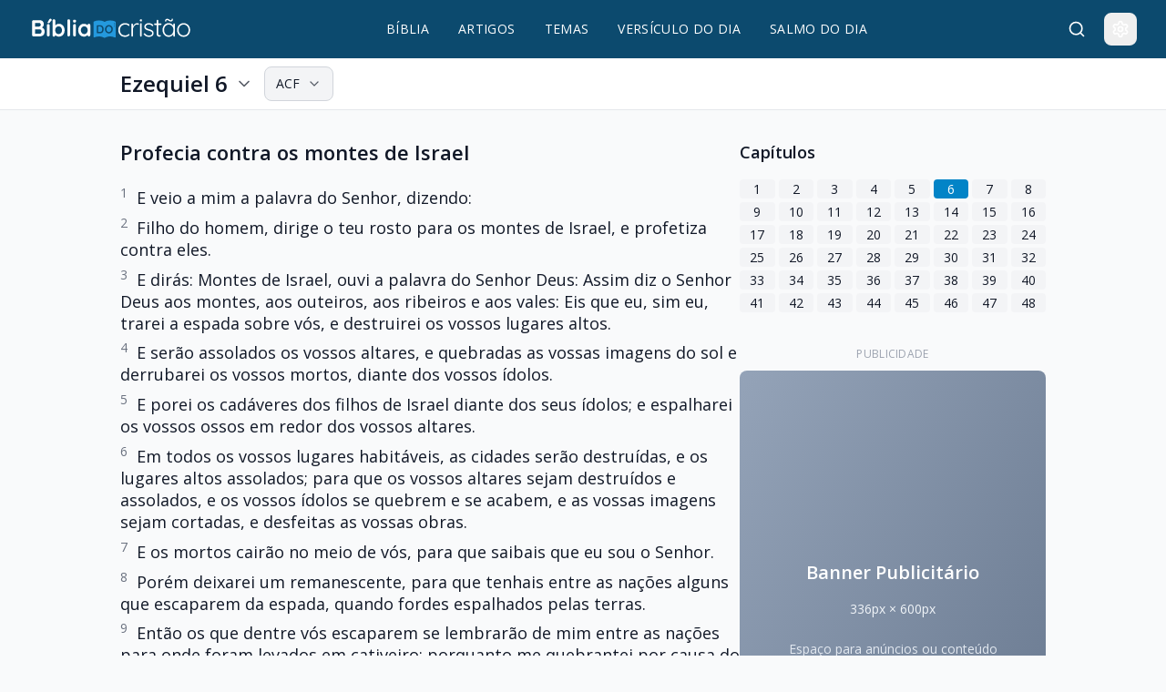

--- FILE ---
content_type: text/html
request_url: https://www.bibliadocristao.com/ezequiel/6
body_size: 13251
content:
<!DOCTYPE html><html lang="pt-BR" data-current-page="/ezequiel/6" data-astro-cid-sckkx6r4> <head><link rel="sitemap" href="/sitemap-index.xml"><meta name="astro-view-transitions-enabled" content="true"><meta name="astro-view-transitions-fallback" content="none"><script type="module" src="/_astro/ClientRouter.astro_astro_type_script_index_0_lang.BHed3Q5p.js"></script><meta charset="UTF-8">
      <!-- Google Tag Manager -->
      <script>(function(w,d,s,l,i){w[l]=w[l]||[];w[l].push({'gtm.start':
      new Date().getTime(),event:'gtm.js'});var f=d.getElementsByTagName(s)[0],
      j=d.createElement(s),dl=l!='dataLayer'?'&l='+l:'';j.async=true;j.src=
      'https://www.googletagmanager.com/gtm.js?id='+i+dl;f.parentNode.insertBefore(j,f);
      })(window,document,'script','dataLayer','GTM-5ZHB8RG');</script>
      <!-- End Google Tag Manager -->
    
      <!-- Google AdSense Auto Ads -->
      <script async src="https://pagead2.googlesyndication.com/pagead/js/adsbygoogle.js?client=ca-pub-3059222397956267"
              crossorigin="anonymous"></script>
      <!-- End Google AdSense Auto Ads -->
    <!-- Critical CSS Inline --><meta name="description" content="Ezequiel 6 - E veio a mim a palavra do Senhor, dizendo:Filho do homem, dirige o teu rosto para os montes de Israel, e profetiza contra eles."><meta name="keywords" content="bíblia online, bíblia sagrada, versículo do dia, salmo do dia, antigo testamento, novo testamento, estudos bíblicos, palavra de deus"><meta name="viewport" content="width=device-width, initial-scale=1.0"><link rel="icon" type="image/svg+xml" href="https://bibliacristao.s3.sa-east-1.amazonaws.com/favicon.svg"><link rel="icon" type="image/x-icon" href="https://bibliacristao.s3.sa-east-1.amazonaws.com/favicon.ico"><meta name="generator" content="Astro v5.13.5"><!-- Preload critical resources --><link rel="preload" href="https://fonts.googleapis.com/css2?family=Open+Sans:wght@400;600;700&family=Poppins:wght@400;600&display=swap" as="style" onload="this.onload=null;this.rel='stylesheet'"><noscript><link rel="stylesheet" href="https://fonts.googleapis.com/css2?family=Open+Sans:wght@400;600;700&family=Poppins:wght@400;600&display=swap"></noscript><!-- DNS prefetch for external resources --><link rel="preconnect" href="https://fonts.googleapis.com"><link rel="preconnect" href="https://fonts.gstatic.com" crossorigin><link rel="dns-prefetch" href="https://images.pexels.com"><link rel="dns-prefetch" href="https://bibliacristao.s3.sa-east-1.amazonaws.com"><!-- Canonical URL --><link rel="canonical" href="https://www.bibliadocristao.com/ezequiel/6"><!-- HrefLang --><link rel="alternate" hreflang="pt-BR" href="https://www.bibliadocristao.com/"><link rel="alternate" hreflang="x-default" href="https://www.bibliadocristao.com/"><!-- Open Graph --><meta property="og:title" content="Ezequiel 6 - Bíblia Sagrada"><meta property="og:description" content="Ezequiel 6 - E veio a mim a palavra do Senhor, dizendo:Filho do homem, dirige o teu rosto para os montes de Israel, e profetiza contra eles."><meta property="og:url" content="https://www.bibliadocristao.com/ezequiel/6"><meta property="og:type" content="website"><meta property="og:site_name" content="Bíblia Sagrada Online - Bíblia do Cristão"><meta property="og:image" content="https://bibliacristao.s3.sa-east-1.amazonaws.com/ogimage.webp"><meta property="og:image:width" content="1200"><meta property="og:image:height" content="630"><meta property="og:locale" content="pt_BR"><!-- Twitter Card --><meta name="twitter:card" content="summary_large_image"><meta name="twitter:title" content="Ezequiel 6 - Bíblia Sagrada"><meta name="twitter:description" content="Ezequiel 6 - E veio a mim a palavra do Senhor, dizendo:Filho do homem, dirige o teu rosto para os montes de Israel, e profetiza contra eles."><meta name="twitter:image" content="https://bibliacristao.s3.sa-east-1.amazonaws.com/ogimage.webp"><script type="application/ld+json">{"@context":"https://schema.org","@type":"WebPage","@id":"https://www.bibliadocristao.com/","url":"https://www.bibliadocristao.com/ezequiel/6","name":"Ezequiel - Capítulo 6","description":"Texto e estudo do capítulo 6 do livro bíblico Ezequiel.","isPartOf":{"@type":"WebSite","url":"https://www.bibliadocristao.com/","@id":"https://www.bibliadocristao.com/#website"},"primaryImageOfPage":{"@type":"ImageObject","url":"https://bibliacristao.s3.sa-east-1.amazonaws.com/ogimage.webp","width":1200,"height":630},"hasPart":[{"@type":"CollectionPage","name":"Artigos","url":"https://www.bibliadocristao.com/artigos"},{"@type":"CollectionPage","name":"Temas Bíblicos","url":"https://www.bibliadocristao.com/temas"},{"@type":"WebPage","name":"Versículo do Dia","url":"https://www.bibliadocristao.com/versiculo-do-dia"},{"@type":"WebPage","name":"Salmo do Dia","url":"https://www.bibliadocristao.com/salmo-do-dia"},{"@type":"CollectionPage","name":"Livros da Bíblia","url":"https://www.bibliadocristao.com/livros"}],"datePublished":"2026-01-24","dateModified":"2026-01-24"}</script><script type="application/ld+json">{"@context":"https://schema.org","@type":"BreadcrumbList","itemListElement":[{"@type":"ListItem","position":1,"name":"Página inicial","item":"https://www.bibliadocristao.com/"},{"@type":"ListItem","position":2,"name":"Bíblia","item":"https://www.bibliadocristao.com/biblia"},{"@type":"ListItem","position":3,"name":"Ezequiel","item":"https://www.bibliadocristao.com/ezequiel"},{"@type":"ListItem","position":4,"name":"Capítulo 6","item":"https://www.bibliadocristao.com/ezequiel/6"}]}</script><script type="application/ld+json">{"@type":"SiteNavigationElement","name":"Livros da Bíblia","url":"https://www.bibliadocristao.com/biblia"}</script><script type="application/ld+json">{"@type":"SiteNavigationElement","name":"Temas Bíblicos","url":"https://www.bibliadocristao.com/temas"}</script><script type="application/ld+json">{"@type":"SiteNavigationElement","name":"Artigos","url":"https://www.bibliadocristao.com/artigos"}</script><script type="application/ld+json">{"@type":"SiteNavigationElement","name":"Versículo do Dia","url":"https://www.bibliadocristao.com/versiculo-do-dia"}</script><script type="application/ld+json">{"@type":"SiteNavigationElement","name":"Salmo do Dia","url":"https://www.bibliadocristao.com/salmo-do-dia"}</script><title>Ezequiel 6 - Bíblia Sagrada</title><link rel="stylesheet" href="/_astro/_book_.Cb0NASiL.css">
<style>.astro-route-announcer{position:absolute;left:0;top:0;clip:rect(0 0 0 0);clip-path:inset(50%);overflow:hidden;white-space:nowrap;width:1px;height:1px}[data-current-page="/biblia"] [data-navbar] [href="/biblia"],[data-current-page="/artigos"] [data-navbar] [href="/artigos"],[data-current-page="/temas"] [data-navbar] [href="/temas"],[data-current-page="/versiculo-do-dia"] [data-navbar] [href="/versiculo-do-dia"],[data-current-page="/salmo-do-dia"] [data-navbar] [href="/salmo-do-dia"]{text-decoration:underline;text-underline-offset:8px;text-decoration-color:#f59e0b;text-decoration-thickness:2px}@keyframes astroFadeInOut{0%{opacity:1}to{opacity:0}}@keyframes astroFadeIn{0%{opacity:0;mix-blend-mode:plus-lighter}to{opacity:1;mix-blend-mode:plus-lighter}}@keyframes astroFadeOut{0%{opacity:1;mix-blend-mode:plus-lighter}to{opacity:0;mix-blend-mode:plus-lighter}}@keyframes astroSlideFromRight{0%{transform:translate(100%)}}@keyframes astroSlideFromLeft{0%{transform:translate(-100%)}}@keyframes astroSlideToRight{to{transform:translate(100%)}}@keyframes astroSlideToLeft{to{transform:translate(-100%)}}@media (prefers-reduced-motion){::view-transition-group(*),::view-transition-old(*),::view-transition-new(*){animation:none!important}[data-astro-transition-scope]{animation:none!important}}body{font-family:system-ui,-apple-system,sans-serif;margin:0;background:#f9fafb;color:#111827}.dark[data-astro-cid-sckkx6r4] body{background:#111827;color:#f9fafb}nav[data-astro-cid-sckkx6r4]{background:#1e3a8a;height:64px;position:sticky;top:0;z-index:40}.hero-section[data-astro-cid-sckkx6r4]{background:linear-gradient(135deg,#eff6ff,#ecfdf5);padding:2rem 1rem;text-align:center}.dark[data-astro-cid-sckkx6r4] .hero-section[data-astro-cid-sckkx6r4]{background:linear-gradient(135deg,#1e3a8a33,#05966933)}h1[data-astro-cid-sckkx6r4]{font-size:2rem;font-weight:700;margin:0 0 1rem;line-height:1.2}.loading-skeleton[data-astro-cid-sckkx6r4]{background:linear-gradient(90deg,#f3f4f6 25%,#e5e7eb,#f3f4f6 75%);background-size:200% 100%;animation:loading 1.5s infinite}@keyframes loading{0%{background-position:200% 0}to{background-position:-200% 0}}.defer-load[data-astro-cid-sckkx6r4]{opacity:0;transition:opacity .3s ease}.defer-load[data-astro-cid-sckkx6r4].loaded{opacity:1}
.bible-version-selector[data-astro-cid-pyntiadd]{position:relative}
</style><script type="module" src="/_astro/page.CPvyyiTs.js"></script><style>[data-astro-transition-scope="astro-tvayyljk-1"] { view-transition-name: footer; }@layer astro { ::view-transition-old(footer) { 
	animation-duration: 180ms;
	animation-timing-function: cubic-bezier(0.76, 0, 0.24, 1);
	animation-fill-mode: both;
	animation-name: astroFadeOut; }::view-transition-new(footer) { 
	animation-duration: 180ms;
	animation-timing-function: cubic-bezier(0.76, 0, 0.24, 1);
	animation-fill-mode: both;
	animation-name: astroFadeIn; }[data-astro-transition=back]::view-transition-old(footer) { 
	animation-duration: 180ms;
	animation-timing-function: cubic-bezier(0.76, 0, 0.24, 1);
	animation-fill-mode: both;
	animation-name: astroFadeOut; }[data-astro-transition=back]::view-transition-new(footer) { 
	animation-duration: 180ms;
	animation-timing-function: cubic-bezier(0.76, 0, 0.24, 1);
	animation-fill-mode: both;
	animation-name: astroFadeIn; } }[data-astro-transition-fallback="old"] [data-astro-transition-scope="astro-tvayyljk-1"],
			[data-astro-transition-fallback="old"][data-astro-transition-scope="astro-tvayyljk-1"] { 
	animation-duration: 180ms;
	animation-timing-function: cubic-bezier(0.76, 0, 0.24, 1);
	animation-fill-mode: both;
	animation-name: astroFadeOut; }[data-astro-transition-fallback="new"] [data-astro-transition-scope="astro-tvayyljk-1"],
			[data-astro-transition-fallback="new"][data-astro-transition-scope="astro-tvayyljk-1"] { 
	animation-duration: 180ms;
	animation-timing-function: cubic-bezier(0.76, 0, 0.24, 1);
	animation-fill-mode: both;
	animation-name: astroFadeIn; }[data-astro-transition=back][data-astro-transition-fallback="old"] [data-astro-transition-scope="astro-tvayyljk-1"],
			[data-astro-transition=back][data-astro-transition-fallback="old"][data-astro-transition-scope="astro-tvayyljk-1"] { 
	animation-duration: 180ms;
	animation-timing-function: cubic-bezier(0.76, 0, 0.24, 1);
	animation-fill-mode: both;
	animation-name: astroFadeOut; }[data-astro-transition=back][data-astro-transition-fallback="new"] [data-astro-transition-scope="astro-tvayyljk-1"],
			[data-astro-transition=back][data-astro-transition-fallback="new"][data-astro-transition-scope="astro-tvayyljk-1"] { 
	animation-duration: 180ms;
	animation-timing-function: cubic-bezier(0.76, 0, 0.24, 1);
	animation-fill-mode: both;
	animation-name: astroFadeIn; }</style><style>[data-astro-transition-scope="astro-fvtyz3d5-2"] { view-transition-name: navbar; }@layer astro { ::view-transition-old(navbar) { 
	animation-duration: 180ms;
	animation-timing-function: cubic-bezier(0.76, 0, 0.24, 1);
	animation-fill-mode: both;
	animation-name: astroFadeOut; }::view-transition-new(navbar) { 
	animation-duration: 180ms;
	animation-timing-function: cubic-bezier(0.76, 0, 0.24, 1);
	animation-fill-mode: both;
	animation-name: astroFadeIn; }[data-astro-transition=back]::view-transition-old(navbar) { 
	animation-duration: 180ms;
	animation-timing-function: cubic-bezier(0.76, 0, 0.24, 1);
	animation-fill-mode: both;
	animation-name: astroFadeOut; }[data-astro-transition=back]::view-transition-new(navbar) { 
	animation-duration: 180ms;
	animation-timing-function: cubic-bezier(0.76, 0, 0.24, 1);
	animation-fill-mode: both;
	animation-name: astroFadeIn; } }[data-astro-transition-fallback="old"] [data-astro-transition-scope="astro-fvtyz3d5-2"],
			[data-astro-transition-fallback="old"][data-astro-transition-scope="astro-fvtyz3d5-2"] { 
	animation-duration: 180ms;
	animation-timing-function: cubic-bezier(0.76, 0, 0.24, 1);
	animation-fill-mode: both;
	animation-name: astroFadeOut; }[data-astro-transition-fallback="new"] [data-astro-transition-scope="astro-fvtyz3d5-2"],
			[data-astro-transition-fallback="new"][data-astro-transition-scope="astro-fvtyz3d5-2"] { 
	animation-duration: 180ms;
	animation-timing-function: cubic-bezier(0.76, 0, 0.24, 1);
	animation-fill-mode: both;
	animation-name: astroFadeIn; }[data-astro-transition=back][data-astro-transition-fallback="old"] [data-astro-transition-scope="astro-fvtyz3d5-2"],
			[data-astro-transition=back][data-astro-transition-fallback="old"][data-astro-transition-scope="astro-fvtyz3d5-2"] { 
	animation-duration: 180ms;
	animation-timing-function: cubic-bezier(0.76, 0, 0.24, 1);
	animation-fill-mode: both;
	animation-name: astroFadeOut; }[data-astro-transition=back][data-astro-transition-fallback="new"] [data-astro-transition-scope="astro-fvtyz3d5-2"],
			[data-astro-transition=back][data-astro-transition-fallback="new"][data-astro-transition-scope="astro-fvtyz3d5-2"] { 
	animation-duration: 180ms;
	animation-timing-function: cubic-bezier(0.76, 0, 0.24, 1);
	animation-fill-mode: both;
	animation-name: astroFadeIn; }</style><style>[data-astro-transition-scope="astro-e55wa3od-3"] { view-transition-name: astro-e55wa3od-3; }@layer astro { ::view-transition-old(astro-e55wa3od-3) { 
	animation-duration: .15s;
	animation-timing-function: cubic-bezier(0.76, 0, 0.24, 1);
	animation-fill-mode: both;
	animation-name: astroFadeOut; }::view-transition-new(astro-e55wa3od-3) { 
	animation-duration: .15s;
	animation-timing-function: cubic-bezier(0.76, 0, 0.24, 1);
	animation-fill-mode: both;
	animation-name: astroFadeIn; }[data-astro-transition=back]::view-transition-old(astro-e55wa3od-3) { 
	animation-duration: .15s;
	animation-timing-function: cubic-bezier(0.76, 0, 0.24, 1);
	animation-fill-mode: both;
	animation-name: astroFadeOut; }[data-astro-transition=back]::view-transition-new(astro-e55wa3od-3) { 
	animation-duration: .15s;
	animation-timing-function: cubic-bezier(0.76, 0, 0.24, 1);
	animation-fill-mode: both;
	animation-name: astroFadeIn; } }[data-astro-transition-fallback="old"] [data-astro-transition-scope="astro-e55wa3od-3"],
			[data-astro-transition-fallback="old"][data-astro-transition-scope="astro-e55wa3od-3"] { 
	animation-duration: .15s;
	animation-timing-function: cubic-bezier(0.76, 0, 0.24, 1);
	animation-fill-mode: both;
	animation-name: astroFadeOut; }[data-astro-transition-fallback="new"] [data-astro-transition-scope="astro-e55wa3od-3"],
			[data-astro-transition-fallback="new"][data-astro-transition-scope="astro-e55wa3od-3"] { 
	animation-duration: .15s;
	animation-timing-function: cubic-bezier(0.76, 0, 0.24, 1);
	animation-fill-mode: both;
	animation-name: astroFadeIn; }[data-astro-transition=back][data-astro-transition-fallback="old"] [data-astro-transition-scope="astro-e55wa3od-3"],
			[data-astro-transition=back][data-astro-transition-fallback="old"][data-astro-transition-scope="astro-e55wa3od-3"] { 
	animation-duration: .15s;
	animation-timing-function: cubic-bezier(0.76, 0, 0.24, 1);
	animation-fill-mode: both;
	animation-name: astroFadeOut; }[data-astro-transition=back][data-astro-transition-fallback="new"] [data-astro-transition-scope="astro-e55wa3od-3"],
			[data-astro-transition=back][data-astro-transition-fallback="new"][data-astro-transition-scope="astro-e55wa3od-3"] { 
	animation-duration: .15s;
	animation-timing-function: cubic-bezier(0.76, 0, 0.24, 1);
	animation-fill-mode: both;
	animation-name: astroFadeIn; }</style><style>[data-astro-transition-scope="astro-qgckj2sd-4"] { view-transition-name: navbar; }@layer astro { ::view-transition-old(navbar) { 
	animation-duration: 180ms;
	animation-timing-function: cubic-bezier(0.76, 0, 0.24, 1);
	animation-fill-mode: both;
	animation-name: astroFadeOut; }::view-transition-new(navbar) { 
	animation-duration: 180ms;
	animation-timing-function: cubic-bezier(0.76, 0, 0.24, 1);
	animation-fill-mode: both;
	animation-name: astroFadeIn; }[data-astro-transition=back]::view-transition-old(navbar) { 
	animation-duration: 180ms;
	animation-timing-function: cubic-bezier(0.76, 0, 0.24, 1);
	animation-fill-mode: both;
	animation-name: astroFadeOut; }[data-astro-transition=back]::view-transition-new(navbar) { 
	animation-duration: 180ms;
	animation-timing-function: cubic-bezier(0.76, 0, 0.24, 1);
	animation-fill-mode: both;
	animation-name: astroFadeIn; } }[data-astro-transition-fallback="old"] [data-astro-transition-scope="astro-qgckj2sd-4"],
			[data-astro-transition-fallback="old"][data-astro-transition-scope="astro-qgckj2sd-4"] { 
	animation-duration: 180ms;
	animation-timing-function: cubic-bezier(0.76, 0, 0.24, 1);
	animation-fill-mode: both;
	animation-name: astroFadeOut; }[data-astro-transition-fallback="new"] [data-astro-transition-scope="astro-qgckj2sd-4"],
			[data-astro-transition-fallback="new"][data-astro-transition-scope="astro-qgckj2sd-4"] { 
	animation-duration: 180ms;
	animation-timing-function: cubic-bezier(0.76, 0, 0.24, 1);
	animation-fill-mode: both;
	animation-name: astroFadeIn; }[data-astro-transition=back][data-astro-transition-fallback="old"] [data-astro-transition-scope="astro-qgckj2sd-4"],
			[data-astro-transition=back][data-astro-transition-fallback="old"][data-astro-transition-scope="astro-qgckj2sd-4"] { 
	animation-duration: 180ms;
	animation-timing-function: cubic-bezier(0.76, 0, 0.24, 1);
	animation-fill-mode: both;
	animation-name: astroFadeOut; }[data-astro-transition=back][data-astro-transition-fallback="new"] [data-astro-transition-scope="astro-qgckj2sd-4"],
			[data-astro-transition=back][data-astro-transition-fallback="new"][data-astro-transition-scope="astro-qgckj2sd-4"] { 
	animation-duration: 180ms;
	animation-timing-function: cubic-bezier(0.76, 0, 0.24, 1);
	animation-fill-mode: both;
	animation-name: astroFadeIn; }</style></head> <body data-astro-cid-sckkx6r4> 
      <!-- Google Tag Manager (noscript) -->
      <noscript><iframe src="https://www.googletagmanager.com/ns.html?id=GTM-5ZHB8RG"
      height="0" width="0" style="display:none;visibility:hidden"></iframe></noscript>
      <!-- End Google Tag Manager (noscript) -->
     <div data-astro-transition-persist="navbar" class="relative bg-primary-900 dark:bg-primary-950 border-b border-primary-800 dark:border-primary-900 lg:fixed top-0 z-30 w-full" data-astro-cid-5blmo7yk data-astro-transition-scope="astro-qgckj2sd-4"> <nav data-astro-cid-5blmo7yk> <div class="w-full px-4 sm:px-6 lg:px-8" style="max-width: calc(1080px * 1.2); margin: 0 auto;" data-astro-cid-5blmo7yk> <div class="flex justify-between items-center h-16" data-astro-cid-5blmo7yk> <!-- Logo --> <div class="flex items-center h-full" data-astro-cid-5blmo7yk> <a href="/" class="block" data-astro-cid-5blmo7yk> <img src="https://bibliacristao.s3.sa-east-1.amazonaws.com/logos_bibliadocristao_f5f0d01287.svg" alt="Logo Bíblia do Cristão" class="h-6 w-auto" width="120" height="24" loading="eager" fetchpriority="high" data-astro-cid-5blmo7yk> </a> </div> <!-- Desktop Navigation --> <div data-navbar class="hidden md:flex items-center space-x-8" data-astro-cid-5blmo7yk> <a href="/biblia" class="text-white hover:text-accent-300 transition-colors font-medium text-sm tracking-wide" data-astro-cid-5blmo7yk> BÍBLIA </a><a href="/artigos" class="text-white hover:text-accent-300 transition-colors font-medium text-sm tracking-wide" data-astro-cid-5blmo7yk> ARTIGOS </a><a href="/temas" class="text-white hover:text-accent-300 transition-colors font-medium text-sm tracking-wide" data-astro-cid-5blmo7yk> TEMAS </a><a href="/versiculo-do-dia" class="text-white hover:text-accent-300 transition-colors font-medium text-sm tracking-wide" data-astro-cid-5blmo7yk> VERSÍCULO DO DIA </a><a href="/salmo-do-dia" class="text-white hover:text-accent-300 transition-colors font-medium text-sm tracking-wide" data-astro-cid-5blmo7yk> SALMO DO DIA </a> </div> <!-- Actions --> <div class="flex items-center space-x-3" data-astro-cid-5blmo7yk> <label id="search-btn" for="search-toggle" class="p-2 text-white hover:text-accent-300 hover:bg-primary-800 dark:hover:bg-primary-900 rounded-lg transition-colors" title="Buscar" data-astro-cid-5blmo7yk> <svg xmlns="http://www.w3.org/2000/svg" width="24" height="24" viewBox="0 0 24 24" fill="none" stroke="currentColor" stroke-width="2" stroke-linecap="round" stroke-linejoin="round" class="lucide lucide-search h-5 w-5" aria-hidden="true" data-astro-cid-5blmo7yk="true"><path d="m21 21-4.34-4.34"></path><circle cx="11" cy="11" r="8"></circle></svg> </label> <div class="relative" data-astro-cid-5blmo7yk> <button id="settings-btn" class="p-2 text-white hover:text-accent-300 hover:bg-primary-800 dark:hover:bg-primary-900 rounded-lg transition-colors" title="Configurações" data-astro-cid-5blmo7yk> <svg xmlns="http://www.w3.org/2000/svg" width="24" height="24" viewBox="0 0 24 24" fill="none" stroke="currentColor" stroke-width="2" stroke-linecap="round" stroke-linejoin="round" class="lucide lucide-settings h-5 w-5" aria-hidden="true" data-astro-cid-5blmo7yk="true"><path d="M12.22 2h-.44a2 2 0 0 0-2 2v.18a2 2 0 0 1-1 1.73l-.43.25a2 2 0 0 1-2 0l-.15-.08a2 2 0 0 0-2.73.73l-.22.38a2 2 0 0 0 .73 2.73l.15.1a2 2 0 0 1 1 1.72v.51a2 2 0 0 1-1 1.74l-.15.09a2 2 0 0 0-.73 2.73l.22.38a2 2 0 0 0 2.73.73l.15-.08a2 2 0 0 1 2 0l.43.25a2 2 0 0 1 1 1.73V20a2 2 0 0 0 2 2h.44a2 2 0 0 0 2-2v-.18a2 2 0 0 1 1-1.73l.43-.25a2 2 0 0 1 2 0l.15.08a2 2 0 0 0 2.73-.73l.22-.39a2 2 0 0 0-.73-2.73l-.15-.08a2 2 0 0 1-1-1.74v-.5a2 2 0 0 1 1-1.74l.15-.09a2 2 0 0 0 .73-2.73l-.22-.38a2 2 0 0 0-2.73-.73l-.15.08a2 2 0 0 1-2 0l-.43-.25a2 2 0 0 1-1-1.73V4a2 2 0 0 0-2-2z"></path><circle cx="12" cy="12" r="3"></circle></svg> </button> <div id="settings-dropdown" class="hidden absolute right-0 mt-2 w-64 bg-white dark:bg-gray-800 rounded-lg shadow-lg border border-gray-200 dark:border-gray-700 py-2 z-50" data-astro-cid-5blmo7yk> <div class="px-4 py-2 border-b border-gray-200 dark:border-gray-700" data-astro-cid-5blmo7yk> <div class="font-semibold text-gray-900 dark:text-white" data-astro-cid-5blmo7yk>Configurações</div> </div> <div class="px-4 py-3" data-astro-cid-5blmo7yk> <div class="flex items-center justify-between mb-3" data-astro-cid-5blmo7yk> <span class="text-sm text-gray-700 dark:text-gray-300" data-astro-cid-5blmo7yk>Tema</span> <div class="flex space-x-2" data-astro-cid-5blmo7yk> <button id="theme-light" class="flex items-center space-x-2 px-3 py-1 rounded-md transition-colors text-sm bg-gray-100 dark:bg-gray-700 hover:bg-gray-200 dark:hover:bg-gray-600" data-astro-cid-5blmo7yk> <svg xmlns="http://www.w3.org/2000/svg" width="24" height="24" viewBox="0 0 24 24" fill="none" stroke="currentColor" stroke-width="2" stroke-linecap="round" stroke-linejoin="round" class="lucide lucide-sun h-4 w-4" aria-hidden="true" data-astro-cid-5blmo7yk="true"><circle cx="12" cy="12" r="4"></circle><path d="M12 2v2"></path><path d="M12 20v2"></path><path d="m4.93 4.93 1.41 1.41"></path><path d="m17.66 17.66 1.41 1.41"></path><path d="M2 12h2"></path><path d="M20 12h2"></path><path d="m6.34 17.66-1.41 1.41"></path><path d="m19.07 4.93-1.41 1.41"></path></svg> <span data-astro-cid-5blmo7yk>Claro</span> </button> <button id="theme-dark" class="flex items-center space-x-2 px-3 py-1 rounded-md transition-colors text-sm bg-gray-100 dark:bg-gray-700 hover:bg-gray-200 dark:hover:bg-gray-600" data-astro-cid-5blmo7yk> <svg xmlns="http://www.w3.org/2000/svg" width="24" height="24" viewBox="0 0 24 24" fill="none" stroke="currentColor" stroke-width="2" stroke-linecap="round" stroke-linejoin="round" class="lucide lucide-moon h-4 w-4" aria-hidden="true" data-astro-cid-5blmo7yk="true"><path d="M12 3a6 6 0 0 0 9 9 9 9 0 1 1-9-9Z"></path></svg> <span data-astro-cid-5blmo7yk>Escuro</span> </button> </div> </div> <div data-astro-cid-5blmo7yk> <div class="flex items-center space-x-2 mb-3" data-astro-cid-5blmo7yk> <svg xmlns="http://www.w3.org/2000/svg" width="24" height="24" viewBox="0 0 24 24" fill="none" stroke="currentColor" stroke-width="2" stroke-linecap="round" stroke-linejoin="round" class="lucide lucide-type h-4 w-4 text-gray-600 dark:text-gray-400" aria-hidden="true" data-astro-cid-5blmo7yk="true"><path d="M12 4v16"></path><path d="M4 7V5a1 1 0 0 1 1-1h14a1 1 0 0 1 1 1v2"></path><path d="M9 20h6"></path></svg> <span class="text-sm text-gray-700 dark:text-gray-300" data-astro-cid-5blmo7yk>Tamanho da Fonte</span> </div> <div class="flex items-center justify-between" data-astro-cid-5blmo7yk> <button id="font-decrease" class="flex items-center justify-center w-8 h-8 rounded-md bg-gray-100 dark:bg-gray-700 hover:bg-gray-200 dark:hover:bg-gray-600 transition-colors" title="Diminuir fonte" data-astro-cid-5blmo7yk> <svg xmlns="http://www.w3.org/2000/svg" width="24" height="24" viewBox="0 0 24 24" fill="none" stroke="currentColor" stroke-width="2" stroke-linecap="round" stroke-linejoin="round" class="lucide lucide-minus h-4 w-4 text-gray-600 dark:text-gray-400" aria-hidden="true" data-astro-cid-5blmo7yk="true"><path d="M5 12h14"></path></svg> </button> <span id="font-size-display" class="text-sm text-gray-700 dark:text-gray-300 font-medium" data-astro-cid-5blmo7yk>100%</span> <button id="font-increase" class="flex items-center justify-center w-8 h-8 rounded-md bg-gray-100 dark:bg-gray-700 hover:bg-gray-200 dark:hover:bg-gray-600 transition-colors" title="Aumentar fonte" data-astro-cid-5blmo7yk> <svg xmlns="http://www.w3.org/2000/svg" width="24" height="24" viewBox="0 0 24 24" fill="none" stroke="currentColor" stroke-width="2" stroke-linecap="round" stroke-linejoin="round" class="lucide lucide-plus h-4 w-4 text-gray-600 dark:text-gray-400" aria-hidden="true" data-astro-cid-5blmo7yk="true"><path d="M5 12h14"></path><path d="M12 5v14"></path></svg> </button> </div> </div> </div> </div> </div> <!-- Mobile Menu Button --> <button id="mobile-menu-btn" class="md:hidden p-2 text-white hover:text-accent-300 hover:bg-primary-800 dark:hover:bg-primary-900 rounded-lg transition-colors" data-astro-cid-5blmo7yk> <svg xmlns="http://www.w3.org/2000/svg" width="24" height="24" viewBox="0 0 24 24" fill="none" stroke="currentColor" stroke-width="2" stroke-linecap="round" stroke-linejoin="round" class="lucide lucide-menu h-5 w-5" aria-hidden="true" data-astro-cid-5blmo7yk="true"><path d="M4 12h16"></path><path d="M4 18h16"></path><path d="M4 6h16"></path></svg> </button> </div> </div> </div> <!-- Mobile Menu --> <div id="mobile-menu" class="hidden md:hidden border-t border-primary-800 dark:border-primary-900 w-full" data-astro-cid-5blmo7yk> <div class="w-full px-4 sm:px-6 lg:px-8" style="max-width: calc(1080px * 1.2); margin: 0 auto;" data-astro-cid-5blmo7yk> <div class="py-2 space-y-1" data-astro-cid-5blmo7yk> <a href="/biblia" class="block w-full text-left px-3 py-2 text-white hover:text-accent-300 hover:bg-primary-800 dark:hover:bg-primary-900 rounded-md transition-colors font-medium" data-astro-cid-5blmo7yk> BÍBLIA </a><a href="/artigos" class="block w-full text-left px-3 py-2 text-white hover:text-accent-300 hover:bg-primary-800 dark:hover:bg-primary-900 rounded-md transition-colors font-medium" data-astro-cid-5blmo7yk> ARTIGOS </a><a href="/temas" class="block w-full text-left px-3 py-2 text-white hover:text-accent-300 hover:bg-primary-800 dark:hover:bg-primary-900 rounded-md transition-colors font-medium" data-astro-cid-5blmo7yk> TEMAS </a><a href="/versiculo-do-dia" class="block w-full text-left px-3 py-2 text-white hover:text-accent-300 hover:bg-primary-800 dark:hover:bg-primary-900 rounded-md transition-colors font-medium" data-astro-cid-5blmo7yk> VERSÍCULO DO DIA </a><a href="/salmo-do-dia" class="block w-full text-left px-3 py-2 text-white hover:text-accent-300 hover:bg-primary-800 dark:hover:bg-primary-900 rounded-md transition-colors font-medium" data-astro-cid-5blmo7yk> SALMO DO DIA </a> </div> </div> </div> </nav> <!-- Search Modal --> <!-- Checkbox oculto que controla o estado do modal --> <input type="checkbox" id="search-toggle" class="peer hidden" data-astro-cid-5blmo7yk> <!-- Modal backdrop e conteúdo --> <div class="fixed inset-0 z-50 bg-black/50 hidden peer-checked:flex items-start justify-center pt-20" data-astro-cid-5blmo7yk> <!-- Clique fora para fechar --> <label for="search-toggle" class="absolute inset-0 cursor-pointer" data-astro-cid-5blmo7yk></label> <!-- Caixa do modal --> <div class="relative z-10 bg-white dark:bg-gray-800 rounded-lg shadow-xl w-full max-w-2xl mx-4 max-h-96 flex flex-col" data-astro-cid-5blmo7yk> <form data-search-form method="get" action="/busca" class="flex items-center px-6 py-4 border-b border-gray-200 dark:border-gray-700" data-astro-cid-5blmo7yk> <svg xmlns="http://www.w3.org/2000/svg" width="24" height="24" viewBox="0 0 24 24" fill="none" stroke="currentColor" stroke-width="2" stroke-linecap="round" stroke-linejoin="round" class="lucide lucide-search h-5 w-5 text-gray-400 dark:text-gray-500 mr-3" aria-hidden="true" data-astro-cid-5blmo7yk="true"><path d="m21 21-4.34-4.34"></path><circle cx="11" cy="11" r="8"></circle></svg> <input type="text" name="termo" id="search-input" placeholder="Buscar versículos, artigos..." class="flex-1 bg-transparent text-gray-900 dark:text-white placeholder-gray-500 dark:placeholder-gray-400 focus:outline-none text-lg" data-astro-cid-5blmo7yk> <!-- Botão para fechar --> <label for="search-toggle" class="ml-3 p-1 text-gray-400 dark:text-gray-500 hover:text-gray-600 dark:hover:text-gray-300 transition-colors cursor-pointer" data-astro-cid-5blmo7yk> <svg xmlns="http://www.w3.org/2000/svg" width="24" height="24" viewBox="0 0 24 24" fill="none" stroke="currentColor" stroke-width="2" stroke-linecap="round" stroke-linejoin="round" class="lucide lucide-x h-5 w-5" aria-hidden="true" data-astro-cid-5blmo7yk="true"><path d="M18 6 6 18"></path><path d="m6 6 12 12"></path></svg> </label> </form> <div id="search-results" class="flex-1 overflow-y-auto p-4" data-astro-cid-5blmo7yk> <div data-search-tip class="text-center py-8 text-gray-500 dark:text-gray-400" data-astro-cid-5blmo7yk>
Digite pelo menos 2 caracteres para buscar
</div> <div class="grid place-items-center" style="display: none;" data-searching data-astro-cid-5blmo7yk> <div class="flex gap-2 text-center" data-astro-cid-5blmo7yk> <svg xmlns="http://www.w3.org/2000/svg" width="32" height="24" viewBox="0 0 24 24" fill="none" stroke="currentColor" stroke-width="2" stroke-linecap="round" stroke-linejoin="round" class="lucide lucide-loader-circle animate-spin text-primary-600" aria-hidden="true" data-astro-cid-5blmo7yk="true"><path d="M21 12a9 9 0 1 1-6.219-8.56"></path></svg> <span data-astro-cid-5blmo7yk>Buscando, por favor aguarde...</span> </div> </div> </div> </div> </div> <script type="module" src="/_astro/Navbar.astro_astro_type_script_index_0_lang.BmgGDQv0.js"></script> </div>  <div id="modal-root" data-astro-cid-sckkx6r4></div> <div class="lg:pt-16" data-astro-cid-sckkx6r4 data-astro-transition-scope="astro-e55wa3od-3"> <div class="min-h-screen bg-gray-50 dark:bg-gray-900"> <!-- Header - Sticky apenas no mobile --> <div id="chapter-header" class="bg-white dark:bg-gray-800 border-b border-gray-200 dark:border-gray-700 sticky top-0 z-30 lg:static lg:sticky lg:top-0 lg:z-40 transition-transform duration-300"> <div class="max-w-site mx-auto px-4 sm:px-6 lg:px-8"> <div class="flex items-center justify-between h-12 sm:h-14"> <!-- Nome do Livro e Capítulo - Mais espaço para o nome --> <div class="flex items-center space-x-3 min-w-0 flex-1 mr-4"> <h1 id="book-chapter-title" class="text-gray-900 dark:text-white truncate cursor-pointer hover:text-primary-600 dark:hover:text-primary-400 transition-colors flex items-center" style="font-size: 24px; font-weight: 600; min-width: 0; flex-shrink: 1;" title="Clique para navegar entre livros e capítulos"> <span class="truncate">Ezequiel 6</span> <svg xmlns="http://www.w3.org/2000/svg" width="24" height="24" viewBox="0 0 24 24" fill="none" stroke="currentColor" stroke-width="2" stroke-linecap="round" stroke-linejoin="round" class="lucide lucide-chevron-down h-5 w-5 ml-2 flex-shrink-0 opacity-70 group-hover:opacity-100 transition-opacity" aria-hidden="true"><path d="m6 9 6 6 6-6"></path></svg> </h1> <!-- Version Selector Modal - Moved closer to title --> <div class="bible-version-selector" data-astro-cid-pyntiadd> <!-- Botão do Seletor --> <button id="version-selector-btn" class="flex items-center space-x-2 px-3 py-2 bg-gray-100 dark:bg-gray-700 text-gray-900 dark:text-white border border-gray-300 dark:border-gray-600 rounded-lg hover:bg-gray-200 dark:hover:bg-gray-600 transition-colors text-sm font-medium" title="Selecionar versão da Bíblia" data-astro-cid-pyntiadd> <span id="current-version-display" data-astro-cid-pyntiadd>ACF</span> <svg xmlns="http://www.w3.org/2000/svg" width="24" height="24" viewBox="0 0 24 24" fill="none" stroke="currentColor" stroke-width="2" stroke-linecap="round" stroke-linejoin="round" class="lucide lucide-chevron-down h-4 w-4 opacity-70" aria-hidden="true" data-astro-cid-pyntiadd="true"><path d="m6 9 6 6 6-6"></path></svg> </button> <!-- Modal React (será renderizado via React) --> <div id="bible-version-modal-root" data-astro-cid-pyntiadd></div> </div> <script type="module" src="/_astro/BibleVersionModalWrapper.astro_astro_type_script_index_0_lang.WvN610ul.js"></script>  </div> <div class="flex items-center space-x-2 flex-shrink-0"> <!-- Mobile Menu Button --> <button id="mobile-menu-btn" class="md:hidden p-2 text-gray-600 dark:text-gray-400 hover:text-gray-900 dark:hover:text-white transition-colors"> <!-- Add mobile menu icon if needed --> </button> </div> </div> </div> </div> <div class="max-w-site mx-auto px-4 sm:px-6 lg:px-8 py-6 sm:py-8"> <div class="flex flex-col lg:flex-row gap-6 lg:gap-8"> <!-- Main Content --> <div class="flex-1 lg:max-w-[719px]"> <!-- Verses -->
            <div class="mb-6 sm:mb-8 pb-20 lg:pb-0"> <div class="space-y-2" style="gap: 0.55rem;"> <div class="group"> <!-- Subtítulo do capítulo --> <div class="mb-6 mt-0"> <h2 class="font-sans text-gray-900 dark:text-white chapter-subtitle reading-content" data-reading-content="true" style="font-weight:600; font-size:22px; line-height:1.3em;"> Profecia contra os montes de Israel </h2> </div> <!-- Parágrafo versículo --> <p class="text-gray-900 dark:text-white font-sans reading-content verse-content" data-reading-content="true" style="font-size: 18px; font-weight: 400; line-height: 24px; margin-bottom: 0.55rem;"> <!-- Número do versículo como sobrescrito --> <sup class="text-gray-500 dark:text-gray-400 select-none mr-0.5 verse-number" data-reading-content="true" style="font-size: 14px;"> 1 </sup> <!-- Texto do versículo --> <span class="verse-text cursor-pointer hover:bg-primary-50 dark:hover:bg-primary-900/20 rounded px-1 py-0.5 transition-colors relative" data-reading-content="true" data-verse-book-name="Ezequiel" data-verse-book="ezequiel" data-verse-chapter="6" data-verse-number="1" data-verse-text="E veio a mim a palavra do Senhor, dizendo:"> E veio a mim a palavra do Senhor, dizendo: </span> </p> </div><div class="group"> <!-- Subtítulo do capítulo -->  <!-- Parágrafo versículo --> <p class="text-gray-900 dark:text-white font-sans reading-content verse-content" data-reading-content="true" style="font-size: 18px; font-weight: 400; line-height: 24px; margin-bottom: 0.55rem;"> <!-- Número do versículo como sobrescrito --> <sup class="text-gray-500 dark:text-gray-400 select-none mr-0.5 verse-number" data-reading-content="true" style="font-size: 14px;"> 2 </sup> <!-- Texto do versículo --> <span class="verse-text cursor-pointer hover:bg-primary-50 dark:hover:bg-primary-900/20 rounded px-1 py-0.5 transition-colors relative" data-reading-content="true" data-verse-book-name="Ezequiel" data-verse-book="ezequiel" data-verse-chapter="6" data-verse-number="2" data-verse-text="Filho do homem, dirige o teu rosto para os montes de Israel, e profetiza contra eles."> Filho do homem, dirige o teu rosto para os montes de Israel, e profetiza contra eles. </span> </p> </div><div class="group"> <!-- Subtítulo do capítulo -->  <!-- Parágrafo versículo --> <p class="text-gray-900 dark:text-white font-sans reading-content verse-content" data-reading-content="true" style="font-size: 18px; font-weight: 400; line-height: 24px; margin-bottom: 0.55rem;"> <!-- Número do versículo como sobrescrito --> <sup class="text-gray-500 dark:text-gray-400 select-none mr-0.5 verse-number" data-reading-content="true" style="font-size: 14px;"> 3 </sup> <!-- Texto do versículo --> <span class="verse-text cursor-pointer hover:bg-primary-50 dark:hover:bg-primary-900/20 rounded px-1 py-0.5 transition-colors relative" data-reading-content="true" data-verse-book-name="Ezequiel" data-verse-book="ezequiel" data-verse-chapter="6" data-verse-number="3" data-verse-text="E dirás: Montes de Israel, ouvi a palavra do Senhor Deus: Assim diz o Senhor Deus aos montes, aos outeiros, aos ribeiros e aos vales: Eis que eu, sim eu, trarei a espada sobre vós, e destruirei os vossos lugares altos."> E dirás: Montes de Israel, ouvi a palavra do Senhor Deus: Assim diz o Senhor Deus aos montes, aos outeiros, aos ribeiros e aos vales: Eis que eu, sim eu, trarei a espada sobre vós, e destruirei os vossos lugares altos. </span> </p> </div><div class="group"> <!-- Subtítulo do capítulo -->  <!-- Parágrafo versículo --> <p class="text-gray-900 dark:text-white font-sans reading-content verse-content" data-reading-content="true" style="font-size: 18px; font-weight: 400; line-height: 24px; margin-bottom: 0.55rem;"> <!-- Número do versículo como sobrescrito --> <sup class="text-gray-500 dark:text-gray-400 select-none mr-0.5 verse-number" data-reading-content="true" style="font-size: 14px;"> 4 </sup> <!-- Texto do versículo --> <span class="verse-text cursor-pointer hover:bg-primary-50 dark:hover:bg-primary-900/20 rounded px-1 py-0.5 transition-colors relative" data-reading-content="true" data-verse-book-name="Ezequiel" data-verse-book="ezequiel" data-verse-chapter="6" data-verse-number="4" data-verse-text="E serão assolados os vossos altares, e quebradas as vossas imagens do sol e derrubarei os vossos mortos, diante dos vossos ídolos."> E serão assolados os vossos altares, e quebradas as vossas imagens do sol e derrubarei os vossos mortos, diante dos vossos ídolos. </span> </p> </div><div class="group"> <!-- Subtítulo do capítulo -->  <!-- Parágrafo versículo --> <p class="text-gray-900 dark:text-white font-sans reading-content verse-content" data-reading-content="true" style="font-size: 18px; font-weight: 400; line-height: 24px; margin-bottom: 0.55rem;"> <!-- Número do versículo como sobrescrito --> <sup class="text-gray-500 dark:text-gray-400 select-none mr-0.5 verse-number" data-reading-content="true" style="font-size: 14px;"> 5 </sup> <!-- Texto do versículo --> <span class="verse-text cursor-pointer hover:bg-primary-50 dark:hover:bg-primary-900/20 rounded px-1 py-0.5 transition-colors relative" data-reading-content="true" data-verse-book-name="Ezequiel" data-verse-book="ezequiel" data-verse-chapter="6" data-verse-number="5" data-verse-text="E porei os cadáveres dos filhos de Israel diante dos seus ídolos; e espalharei os vossos ossos em redor dos vossos altares."> E porei os cadáveres dos filhos de Israel diante dos seus ídolos; e espalharei os vossos ossos em redor dos vossos altares. </span> </p> </div><div class="group"> <!-- Subtítulo do capítulo -->  <!-- Parágrafo versículo --> <p class="text-gray-900 dark:text-white font-sans reading-content verse-content" data-reading-content="true" style="font-size: 18px; font-weight: 400; line-height: 24px; margin-bottom: 0.55rem;"> <!-- Número do versículo como sobrescrito --> <sup class="text-gray-500 dark:text-gray-400 select-none mr-0.5 verse-number" data-reading-content="true" style="font-size: 14px;"> 6 </sup> <!-- Texto do versículo --> <span class="verse-text cursor-pointer hover:bg-primary-50 dark:hover:bg-primary-900/20 rounded px-1 py-0.5 transition-colors relative" data-reading-content="true" data-verse-book-name="Ezequiel" data-verse-book="ezequiel" data-verse-chapter="6" data-verse-number="6" data-verse-text="Em todos os vossos lugares habitáveis, as cidades serão destruídas, e os lugares altos assolados; para que os vossos altares sejam destruídos e assolados, e os vossos ídolos se quebrem e se acabem, e as vossas imagens sejam cortadas, e desfeitas as vossas obras."> Em todos os vossos lugares habitáveis, as cidades serão destruídas, e os lugares altos assolados; para que os vossos altares sejam destruídos e assolados, e os vossos ídolos se quebrem e se acabem, e as vossas imagens sejam cortadas, e desfeitas as vossas obras. </span> </p> </div><div class="group"> <!-- Subtítulo do capítulo -->  <!-- Parágrafo versículo --> <p class="text-gray-900 dark:text-white font-sans reading-content verse-content" data-reading-content="true" style="font-size: 18px; font-weight: 400; line-height: 24px; margin-bottom: 0.55rem;"> <!-- Número do versículo como sobrescrito --> <sup class="text-gray-500 dark:text-gray-400 select-none mr-0.5 verse-number" data-reading-content="true" style="font-size: 14px;"> 7 </sup> <!-- Texto do versículo --> <span class="verse-text cursor-pointer hover:bg-primary-50 dark:hover:bg-primary-900/20 rounded px-1 py-0.5 transition-colors relative" data-reading-content="true" data-verse-book-name="Ezequiel" data-verse-book="ezequiel" data-verse-chapter="6" data-verse-number="7" data-verse-text="E os mortos cairão no meio de vós, para que saibais que eu sou o Senhor."> E os mortos cairão no meio de vós, para que saibais que eu sou o Senhor. </span> </p> </div><div class="group"> <!-- Subtítulo do capítulo -->  <!-- Parágrafo versículo --> <p class="text-gray-900 dark:text-white font-sans reading-content verse-content" data-reading-content="true" style="font-size: 18px; font-weight: 400; line-height: 24px; margin-bottom: 0.55rem;"> <!-- Número do versículo como sobrescrito --> <sup class="text-gray-500 dark:text-gray-400 select-none mr-0.5 verse-number" data-reading-content="true" style="font-size: 14px;"> 8 </sup> <!-- Texto do versículo --> <span class="verse-text cursor-pointer hover:bg-primary-50 dark:hover:bg-primary-900/20 rounded px-1 py-0.5 transition-colors relative" data-reading-content="true" data-verse-book-name="Ezequiel" data-verse-book="ezequiel" data-verse-chapter="6" data-verse-number="8" data-verse-text="Porém deixarei um remanescente, para que tenhais entre as nações alguns que escaparem da espada, quando fordes espalhados pelas terras."> Porém deixarei um remanescente, para que tenhais entre as nações alguns que escaparem da espada, quando fordes espalhados pelas terras. </span> </p> </div><div class="group"> <!-- Subtítulo do capítulo -->  <!-- Parágrafo versículo --> <p class="text-gray-900 dark:text-white font-sans reading-content verse-content" data-reading-content="true" style="font-size: 18px; font-weight: 400; line-height: 24px; margin-bottom: 0.55rem;"> <!-- Número do versículo como sobrescrito --> <sup class="text-gray-500 dark:text-gray-400 select-none mr-0.5 verse-number" data-reading-content="true" style="font-size: 14px;"> 9 </sup> <!-- Texto do versículo --> <span class="verse-text cursor-pointer hover:bg-primary-50 dark:hover:bg-primary-900/20 rounded px-1 py-0.5 transition-colors relative" data-reading-content="true" data-verse-book-name="Ezequiel" data-verse-book="ezequiel" data-verse-chapter="6" data-verse-number="9" data-verse-text="Então os que dentre vós escaparem se lembrarão de mim entre as nações para onde foram levados em cativeiro; porquanto me quebrantei por causa do seu coração corrompido, que se desviou de mim, e por causa dos seus olhos, que andaram se corrompendo após os seus ídolos; e terão nojo de si mesmos, por causa das maldades que fizeram em todas as suas abominações."> Então os que dentre vós escaparem se lembrarão de mim entre as nações para onde foram levados em cativeiro; porquanto me quebrantei por causa do seu coração corrompido, que se desviou de mim, e por causa dos seus olhos, que andaram se corrompendo após os seus ídolos; e terão nojo de si mesmos, por causa das maldades que fizeram em todas as suas abominações. </span> </p> </div><div class="group"> <!-- Subtítulo do capítulo -->  <!-- Parágrafo versículo --> <p class="text-gray-900 dark:text-white font-sans reading-content verse-content" data-reading-content="true" style="font-size: 18px; font-weight: 400; line-height: 24px; margin-bottom: 0.55rem;"> <!-- Número do versículo como sobrescrito --> <sup class="text-gray-500 dark:text-gray-400 select-none mr-0.5 verse-number" data-reading-content="true" style="font-size: 14px;"> 10 </sup> <!-- Texto do versículo --> <span class="verse-text cursor-pointer hover:bg-primary-50 dark:hover:bg-primary-900/20 rounded px-1 py-0.5 transition-colors relative" data-reading-content="true" data-verse-book-name="Ezequiel" data-verse-book="ezequiel" data-verse-chapter="6" data-verse-number="10" data-verse-text="E saberão que eu sou o Senhor, e que não disse em vão que lhes faria este mal."> E saberão que eu sou o Senhor, e que não disse em vão que lhes faria este mal. </span> </p> </div><div class="group"> <!-- Subtítulo do capítulo -->  <!-- Parágrafo versículo --> <p class="text-gray-900 dark:text-white font-sans reading-content verse-content" data-reading-content="true" style="font-size: 18px; font-weight: 400; line-height: 24px; margin-bottom: 0.55rem;"> <!-- Número do versículo como sobrescrito --> <sup class="text-gray-500 dark:text-gray-400 select-none mr-0.5 verse-number" data-reading-content="true" style="font-size: 14px;"> 11 </sup> <!-- Texto do versículo --> <span class="verse-text cursor-pointer hover:bg-primary-50 dark:hover:bg-primary-900/20 rounded px-1 py-0.5 transition-colors relative" data-reading-content="true" data-verse-book-name="Ezequiel" data-verse-book="ezequiel" data-verse-chapter="6" data-verse-number="11" data-verse-text="Assim diz o Senhor Deus: Bate com a mão, e bate com o teu pé, e dize: Ah! Por todas as grandes abominações da casa de Israel! Porque cairão à espada, e de fome, e de peste."> Assim diz o Senhor Deus: Bate com a mão, e bate com o teu pé, e dize: Ah! Por todas as grandes abominações da casa de Israel! Porque cairão à espada, e de fome, e de peste. </span> </p> </div><div class="group"> <!-- Subtítulo do capítulo -->  <!-- Parágrafo versículo --> <p class="text-gray-900 dark:text-white font-sans reading-content verse-content" data-reading-content="true" style="font-size: 18px; font-weight: 400; line-height: 24px; margin-bottom: 0.55rem;"> <!-- Número do versículo como sobrescrito --> <sup class="text-gray-500 dark:text-gray-400 select-none mr-0.5 verse-number" data-reading-content="true" style="font-size: 14px;"> 12 </sup> <!-- Texto do versículo --> <span class="verse-text cursor-pointer hover:bg-primary-50 dark:hover:bg-primary-900/20 rounded px-1 py-0.5 transition-colors relative" data-reading-content="true" data-verse-book-name="Ezequiel" data-verse-book="ezequiel" data-verse-chapter="6" data-verse-number="12" data-verse-text="O que estiver longe morrerá de peste, e o que está perto cairá à espada; e o que restar e ficar cercado morrerá de fome; assim cumprirei o meu furor sobre eles."> O que estiver longe morrerá de peste, e o que está perto cairá à espada; e o que restar e ficar cercado morrerá de fome; assim cumprirei o meu furor sobre eles. </span> </p> </div><div class="group"> <!-- Subtítulo do capítulo -->  <!-- Parágrafo versículo --> <p class="text-gray-900 dark:text-white font-sans reading-content verse-content" data-reading-content="true" style="font-size: 18px; font-weight: 400; line-height: 24px; margin-bottom: 0.55rem;"> <!-- Número do versículo como sobrescrito --> <sup class="text-gray-500 dark:text-gray-400 select-none mr-0.5 verse-number" data-reading-content="true" style="font-size: 14px;"> 13 </sup> <!-- Texto do versículo --> <span class="verse-text cursor-pointer hover:bg-primary-50 dark:hover:bg-primary-900/20 rounded px-1 py-0.5 transition-colors relative" data-reading-content="true" data-verse-book-name="Ezequiel" data-verse-book="ezequiel" data-verse-chapter="6" data-verse-number="13" data-verse-text="Então sabereis que eu sou o Senhor, quando os seus mortos estiverem no meio dos seus ídolos, em redor dos seus altares, em todo o outeiro alto, em todos os cumes dos montes, e debaixo de toda a árvore verde, e debaixo de todo o carvalho frondoso, no lugar onde ofereciam cheiro suave a todos os seus ídolos."> Então sabereis que eu sou o Senhor, quando os seus mortos estiverem no meio dos seus ídolos, em redor dos seus altares, em todo o outeiro alto, em todos os cumes dos montes, e debaixo de toda a árvore verde, e debaixo de todo o carvalho frondoso, no lugar onde ofereciam cheiro suave a todos os seus ídolos. </span> </p> </div><div class="group"> <!-- Subtítulo do capítulo -->  <!-- Parágrafo versículo --> <p class="text-gray-900 dark:text-white font-sans reading-content verse-content" data-reading-content="true" style="font-size: 18px; font-weight: 400; line-height: 24px; margin-bottom: 0.55rem;"> <!-- Número do versículo como sobrescrito --> <sup class="text-gray-500 dark:text-gray-400 select-none mr-0.5 verse-number" data-reading-content="true" style="font-size: 14px;"> 14 </sup> <!-- Texto do versículo --> <span class="verse-text cursor-pointer hover:bg-primary-50 dark:hover:bg-primary-900/20 rounded px-1 py-0.5 transition-colors relative" data-reading-content="true" data-verse-book-name="Ezequiel" data-verse-book="ezequiel" data-verse-chapter="6" data-verse-number="14" data-verse-text="E estenderei a minha mão sobre eles, e farei a terra desolada, e mais devastada do que o deserto do lado de Dibla, em todas as suas habitações; e saberão que eu sou o Senhor."> E estenderei a minha mão sobre eles, e farei a terra desolada, e mais devastada do que o deserto do lado de Dibla, em todas as suas habitações; e saberão que eu sou o Senhor. </span> </p> </div> </div> </div>

            <!-- Copyright -->
            <div class="mt-8"> <p class="text-gray-500 dark:text-gray-400 text-center" style="font-size: 11px; line-height: 12px;"><strong>Almeida Corrigida Fiel | ACF</strong> ©️ 1994, 1995, 2007, 2011 Sociedade Bíblica Trinitariana do Brasil (SBTB). 
                Todos os direitos reservados. Texto bíblico utilizado com autorização. 
                <a href="#" class="text-primary-600 dark:text-primary-400 hover:text-primary-700 dark:hover:text-primary-300 transition-colors">Saiba mais sobre a SBTB</a>. 
                A Missão da SBTB é: Uma cópia da Bíblia Fiel ®️ para cada pessoa. 
                <a href="#" class="text-primary-600 dark:text-primary-400 hover:text-primary-700 dark:hover:text-primary-300 transition-colors">Ajude-nos a cumprir nossa Missão!</a></p> </div> <!-- Navigation - Desktop apenas --> <div class="hidden lg:flex items-center justify-between border-t border-gray-200 dark:border-gray-700 pt-6 sm:pt-8 mt-12 mb-6 sm:mb-8 gap-4"> <a href="/ezequiel/5" class="flex items-center px-4 py-2 rounded-lg transition-colors bg-primary-600 text-white hover:bg-primary-700"> <svg xmlns="http://www.w3.org/2000/svg" width="24" height="24" viewBox="0 0 24 24" fill="none" stroke="currentColor" stroke-width="2" stroke-linecap="round" stroke-linejoin="round" class="lucide lucide-chevron-left mr-2 h-5 w-5" aria-hidden="true"><path d="m15 18-6-6 6-6"></path></svg> <div class="text-left"> <div class="font-medium"> Ezequiel 5 </div> </div> </a> <div class="text-center"> <div class="text-sm text-gray-500 dark:text-gray-400">Capítulo</div> <div class="text-xl font-bold text-gray-900 dark:text-white"> 6 de 48 </div> </div> <a href="/ezequiel/7" class="flex items-center px-4 py-2 rounded-lg transition-colors bg-primary-600 text-white hover:bg-primary-700"> <div class="text-right"> <div class="font-medium"> Ezequiel 7 </div> </div> <svg xmlns="http://www.w3.org/2000/svg" width="24" height="24" viewBox="0 0 24 24" fill="none" stroke="currentColor" stroke-width="2" stroke-linecap="round" stroke-linejoin="round" class="lucide lucide-chevron-right ml-2 h-5 w-5" aria-hidden="true"><path d="m9 18 6-6-6-6"></path></svg> </a> </div> <!-- Share - Desktop apenas --> <div class="hidden lg:block border-t border-gray-200 dark:border-gray-700 pt-4 sm:pt-6"></div> <!-- Mobile Sidebar Content --> <div class="lg:hidden mt-8 space-y-6"> <!-- Banner Mobile --> <div class="flex justify-center mt-8"> <div class="bg-gradient-to-br from-neutral-400 to-neutral-500 rounded-lg p-6 text-white text-center flex flex-col justify-center w-full max-w-sm" style="min-height: 200px;"> <h3 class="font-semibold mb-4 text-lg">Banner Publicitário</h3> <p class="text-neutral-100 text-sm mb-6">Espaço para anúncios ou conteúdo promocional</p> <div class="space-y-4"> <div class="text-sm text-neutral-200">
Versão mobile adaptada
</div> <button class="bg-white text-neutral-600 px-4 py-2 rounded font-medium hover:bg-neutral-50 transition-colors">
Saiba Mais
</button> </div> </div> </div> </div> </div> <!-- Desktop Sidebar --> <div id="sidebar" class="w-full lg:w-[336px] lg:flex-shrink-0 space-y-6 hidden lg:block"> <div class="sticky top-24"> <!-- Chapter Navigation --> <div class="w-full"> <h3 class="text-base sm:text-lg font-semibold text-gray-900 dark:text-white mb-4">Capítulos</h3> <div class="grid grid-cols-8 gap-1"> <a href="/ezequiel/1" class="aspect-square flex items-center justify-center rounded font-medium transition-colors bg-gray-100 dark:bg-gray-700 text-gray-900 dark:text-white hover:bg-primary-100 dark:hover:bg-primary-900" style="font-size: 14px;"> 1 </a><a href="/ezequiel/2" class="aspect-square flex items-center justify-center rounded font-medium transition-colors bg-gray-100 dark:bg-gray-700 text-gray-900 dark:text-white hover:bg-primary-100 dark:hover:bg-primary-900" style="font-size: 14px;"> 2 </a><a href="/ezequiel/3" class="aspect-square flex items-center justify-center rounded font-medium transition-colors bg-gray-100 dark:bg-gray-700 text-gray-900 dark:text-white hover:bg-primary-100 dark:hover:bg-primary-900" style="font-size: 14px;"> 3 </a><a href="/ezequiel/4" class="aspect-square flex items-center justify-center rounded font-medium transition-colors bg-gray-100 dark:bg-gray-700 text-gray-900 dark:text-white hover:bg-primary-100 dark:hover:bg-primary-900" style="font-size: 14px;"> 4 </a><a href="/ezequiel/5" class="aspect-square flex items-center justify-center rounded font-medium transition-colors bg-gray-100 dark:bg-gray-700 text-gray-900 dark:text-white hover:bg-primary-100 dark:hover:bg-primary-900" style="font-size: 14px;"> 5 </a><a href="/ezequiel/6" class="aspect-square flex items-center justify-center rounded font-medium transition-colors bg-primary-600 text-white" style="font-size: 14px;"> 6 </a><a href="/ezequiel/7" class="aspect-square flex items-center justify-center rounded font-medium transition-colors bg-gray-100 dark:bg-gray-700 text-gray-900 dark:text-white hover:bg-primary-100 dark:hover:bg-primary-900" style="font-size: 14px;"> 7 </a><a href="/ezequiel/8" class="aspect-square flex items-center justify-center rounded font-medium transition-colors bg-gray-100 dark:bg-gray-700 text-gray-900 dark:text-white hover:bg-primary-100 dark:hover:bg-primary-900" style="font-size: 14px;"> 8 </a><a href="/ezequiel/9" class="aspect-square flex items-center justify-center rounded font-medium transition-colors bg-gray-100 dark:bg-gray-700 text-gray-900 dark:text-white hover:bg-primary-100 dark:hover:bg-primary-900" style="font-size: 14px;"> 9 </a><a href="/ezequiel/10" class="aspect-square flex items-center justify-center rounded font-medium transition-colors bg-gray-100 dark:bg-gray-700 text-gray-900 dark:text-white hover:bg-primary-100 dark:hover:bg-primary-900" style="font-size: 14px;"> 10 </a><a href="/ezequiel/11" class="aspect-square flex items-center justify-center rounded font-medium transition-colors bg-gray-100 dark:bg-gray-700 text-gray-900 dark:text-white hover:bg-primary-100 dark:hover:bg-primary-900" style="font-size: 14px;"> 11 </a><a href="/ezequiel/12" class="aspect-square flex items-center justify-center rounded font-medium transition-colors bg-gray-100 dark:bg-gray-700 text-gray-900 dark:text-white hover:bg-primary-100 dark:hover:bg-primary-900" style="font-size: 14px;"> 12 </a><a href="/ezequiel/13" class="aspect-square flex items-center justify-center rounded font-medium transition-colors bg-gray-100 dark:bg-gray-700 text-gray-900 dark:text-white hover:bg-primary-100 dark:hover:bg-primary-900" style="font-size: 14px;"> 13 </a><a href="/ezequiel/14" class="aspect-square flex items-center justify-center rounded font-medium transition-colors bg-gray-100 dark:bg-gray-700 text-gray-900 dark:text-white hover:bg-primary-100 dark:hover:bg-primary-900" style="font-size: 14px;"> 14 </a><a href="/ezequiel/15" class="aspect-square flex items-center justify-center rounded font-medium transition-colors bg-gray-100 dark:bg-gray-700 text-gray-900 dark:text-white hover:bg-primary-100 dark:hover:bg-primary-900" style="font-size: 14px;"> 15 </a><a href="/ezequiel/16" class="aspect-square flex items-center justify-center rounded font-medium transition-colors bg-gray-100 dark:bg-gray-700 text-gray-900 dark:text-white hover:bg-primary-100 dark:hover:bg-primary-900" style="font-size: 14px;"> 16 </a><a href="/ezequiel/17" class="aspect-square flex items-center justify-center rounded font-medium transition-colors bg-gray-100 dark:bg-gray-700 text-gray-900 dark:text-white hover:bg-primary-100 dark:hover:bg-primary-900" style="font-size: 14px;"> 17 </a><a href="/ezequiel/18" class="aspect-square flex items-center justify-center rounded font-medium transition-colors bg-gray-100 dark:bg-gray-700 text-gray-900 dark:text-white hover:bg-primary-100 dark:hover:bg-primary-900" style="font-size: 14px;"> 18 </a><a href="/ezequiel/19" class="aspect-square flex items-center justify-center rounded font-medium transition-colors bg-gray-100 dark:bg-gray-700 text-gray-900 dark:text-white hover:bg-primary-100 dark:hover:bg-primary-900" style="font-size: 14px;"> 19 </a><a href="/ezequiel/20" class="aspect-square flex items-center justify-center rounded font-medium transition-colors bg-gray-100 dark:bg-gray-700 text-gray-900 dark:text-white hover:bg-primary-100 dark:hover:bg-primary-900" style="font-size: 14px;"> 20 </a><a href="/ezequiel/21" class="aspect-square flex items-center justify-center rounded font-medium transition-colors bg-gray-100 dark:bg-gray-700 text-gray-900 dark:text-white hover:bg-primary-100 dark:hover:bg-primary-900" style="font-size: 14px;"> 21 </a><a href="/ezequiel/22" class="aspect-square flex items-center justify-center rounded font-medium transition-colors bg-gray-100 dark:bg-gray-700 text-gray-900 dark:text-white hover:bg-primary-100 dark:hover:bg-primary-900" style="font-size: 14px;"> 22 </a><a href="/ezequiel/23" class="aspect-square flex items-center justify-center rounded font-medium transition-colors bg-gray-100 dark:bg-gray-700 text-gray-900 dark:text-white hover:bg-primary-100 dark:hover:bg-primary-900" style="font-size: 14px;"> 23 </a><a href="/ezequiel/24" class="aspect-square flex items-center justify-center rounded font-medium transition-colors bg-gray-100 dark:bg-gray-700 text-gray-900 dark:text-white hover:bg-primary-100 dark:hover:bg-primary-900" style="font-size: 14px;"> 24 </a><a href="/ezequiel/25" class="aspect-square flex items-center justify-center rounded font-medium transition-colors bg-gray-100 dark:bg-gray-700 text-gray-900 dark:text-white hover:bg-primary-100 dark:hover:bg-primary-900" style="font-size: 14px;"> 25 </a><a href="/ezequiel/26" class="aspect-square flex items-center justify-center rounded font-medium transition-colors bg-gray-100 dark:bg-gray-700 text-gray-900 dark:text-white hover:bg-primary-100 dark:hover:bg-primary-900" style="font-size: 14px;"> 26 </a><a href="/ezequiel/27" class="aspect-square flex items-center justify-center rounded font-medium transition-colors bg-gray-100 dark:bg-gray-700 text-gray-900 dark:text-white hover:bg-primary-100 dark:hover:bg-primary-900" style="font-size: 14px;"> 27 </a><a href="/ezequiel/28" class="aspect-square flex items-center justify-center rounded font-medium transition-colors bg-gray-100 dark:bg-gray-700 text-gray-900 dark:text-white hover:bg-primary-100 dark:hover:bg-primary-900" style="font-size: 14px;"> 28 </a><a href="/ezequiel/29" class="aspect-square flex items-center justify-center rounded font-medium transition-colors bg-gray-100 dark:bg-gray-700 text-gray-900 dark:text-white hover:bg-primary-100 dark:hover:bg-primary-900" style="font-size: 14px;"> 29 </a><a href="/ezequiel/30" class="aspect-square flex items-center justify-center rounded font-medium transition-colors bg-gray-100 dark:bg-gray-700 text-gray-900 dark:text-white hover:bg-primary-100 dark:hover:bg-primary-900" style="font-size: 14px;"> 30 </a><a href="/ezequiel/31" class="aspect-square flex items-center justify-center rounded font-medium transition-colors bg-gray-100 dark:bg-gray-700 text-gray-900 dark:text-white hover:bg-primary-100 dark:hover:bg-primary-900" style="font-size: 14px;"> 31 </a><a href="/ezequiel/32" class="aspect-square flex items-center justify-center rounded font-medium transition-colors bg-gray-100 dark:bg-gray-700 text-gray-900 dark:text-white hover:bg-primary-100 dark:hover:bg-primary-900" style="font-size: 14px;"> 32 </a><a href="/ezequiel/33" class="aspect-square flex items-center justify-center rounded font-medium transition-colors bg-gray-100 dark:bg-gray-700 text-gray-900 dark:text-white hover:bg-primary-100 dark:hover:bg-primary-900" style="font-size: 14px;"> 33 </a><a href="/ezequiel/34" class="aspect-square flex items-center justify-center rounded font-medium transition-colors bg-gray-100 dark:bg-gray-700 text-gray-900 dark:text-white hover:bg-primary-100 dark:hover:bg-primary-900" style="font-size: 14px;"> 34 </a><a href="/ezequiel/35" class="aspect-square flex items-center justify-center rounded font-medium transition-colors bg-gray-100 dark:bg-gray-700 text-gray-900 dark:text-white hover:bg-primary-100 dark:hover:bg-primary-900" style="font-size: 14px;"> 35 </a><a href="/ezequiel/36" class="aspect-square flex items-center justify-center rounded font-medium transition-colors bg-gray-100 dark:bg-gray-700 text-gray-900 dark:text-white hover:bg-primary-100 dark:hover:bg-primary-900" style="font-size: 14px;"> 36 </a><a href="/ezequiel/37" class="aspect-square flex items-center justify-center rounded font-medium transition-colors bg-gray-100 dark:bg-gray-700 text-gray-900 dark:text-white hover:bg-primary-100 dark:hover:bg-primary-900" style="font-size: 14px;"> 37 </a><a href="/ezequiel/38" class="aspect-square flex items-center justify-center rounded font-medium transition-colors bg-gray-100 dark:bg-gray-700 text-gray-900 dark:text-white hover:bg-primary-100 dark:hover:bg-primary-900" style="font-size: 14px;"> 38 </a><a href="/ezequiel/39" class="aspect-square flex items-center justify-center rounded font-medium transition-colors bg-gray-100 dark:bg-gray-700 text-gray-900 dark:text-white hover:bg-primary-100 dark:hover:bg-primary-900" style="font-size: 14px;"> 39 </a><a href="/ezequiel/40" class="aspect-square flex items-center justify-center rounded font-medium transition-colors bg-gray-100 dark:bg-gray-700 text-gray-900 dark:text-white hover:bg-primary-100 dark:hover:bg-primary-900" style="font-size: 14px;"> 40 </a><a href="/ezequiel/41" class="aspect-square flex items-center justify-center rounded font-medium transition-colors bg-gray-100 dark:bg-gray-700 text-gray-900 dark:text-white hover:bg-primary-100 dark:hover:bg-primary-900" style="font-size: 14px;"> 41 </a><a href="/ezequiel/42" class="aspect-square flex items-center justify-center rounded font-medium transition-colors bg-gray-100 dark:bg-gray-700 text-gray-900 dark:text-white hover:bg-primary-100 dark:hover:bg-primary-900" style="font-size: 14px;"> 42 </a><a href="/ezequiel/43" class="aspect-square flex items-center justify-center rounded font-medium transition-colors bg-gray-100 dark:bg-gray-700 text-gray-900 dark:text-white hover:bg-primary-100 dark:hover:bg-primary-900" style="font-size: 14px;"> 43 </a><a href="/ezequiel/44" class="aspect-square flex items-center justify-center rounded font-medium transition-colors bg-gray-100 dark:bg-gray-700 text-gray-900 dark:text-white hover:bg-primary-100 dark:hover:bg-primary-900" style="font-size: 14px;"> 44 </a><a href="/ezequiel/45" class="aspect-square flex items-center justify-center rounded font-medium transition-colors bg-gray-100 dark:bg-gray-700 text-gray-900 dark:text-white hover:bg-primary-100 dark:hover:bg-primary-900" style="font-size: 14px;"> 45 </a><a href="/ezequiel/46" class="aspect-square flex items-center justify-center rounded font-medium transition-colors bg-gray-100 dark:bg-gray-700 text-gray-900 dark:text-white hover:bg-primary-100 dark:hover:bg-primary-900" style="font-size: 14px;"> 46 </a><a href="/ezequiel/47" class="aspect-square flex items-center justify-center rounded font-medium transition-colors bg-gray-100 dark:bg-gray-700 text-gray-900 dark:text-white hover:bg-primary-100 dark:hover:bg-primary-900" style="font-size: 14px;"> 47 </a><a href="/ezequiel/48" class="aspect-square flex items-center justify-center rounded font-medium transition-colors bg-gray-100 dark:bg-gray-700 text-gray-900 dark:text-white hover:bg-primary-100 dark:hover:bg-primary-900" style="font-size: 14px;"> 48 </a> </div> </div> <!-- Banner Principal --> <div class="mt-8"> <div class="text-center mb-2"> <span class="text-gray-400 dark:text-gray-500 uppercase tracking-wide text-xs">Publicidade</span> </div> <!-- Banner 336x600 --> <div class="bg-gradient-to-br from-neutral-400 to-neutral-500 rounded-lg p-6 text-white text-center flex flex-col justify-center" style="width: 336px; height: 600px;"> <h3 class="font-semibold mb-4 text-xl">Banner Publicitário</h3> <p class="text-neutral-100 text-sm mb-6">336px × 600px</p> <div class="space-y-4"> <div class="text-sm text-neutral-200">
Espaço para anúncios ou conteúdo promocional
</div> <button class="bg-white text-neutral-600 px-4 py-2 rounded font-medium hover:bg-neutral-50 transition-colors">
Saiba Mais
</button> </div> </div> </div> </div> </div> </div> </div> <!-- Mobile Fixed Navigation - Apenas no mobile --> <div class="lg:hidden fixed bottom-0 left-0 right-0 z-50 bg-white dark:bg-gray-800 border-t border-gray-200 dark:border-gray-700 px-4 py-3"> <div class="flex items-center justify-between max-w-sm mx-auto"> <!-- Botão Anterior --> <a href="/ezequiel/5" class="flex items-center space-x-2 px-4 py-2 text-primary-600 dark:text-primary-400 hover:bg-primary-50 dark:hover:bg-primary-900/20 rounded-lg transition-colors"> <svg xmlns="http://www.w3.org/2000/svg" width="24" height="24" viewBox="0 0 24 24" fill="none" stroke="currentColor" stroke-width="2" stroke-linecap="round" stroke-linejoin="round" class="lucide lucide-chevron-left h-5 w-5" aria-hidden="true"><path d="m15 18-6-6 6-6"></path></svg> <span class="text-sm font-medium truncate">Ezequiel 5</span> </a> <!-- Botão Central - Grid de Capítulos --> <button id="chapters-modal-btn" class="flex items-center justify-center w-10 h-10 bg-primary-600 text-white rounded-lg hover:bg-primary-700 transition-colors" title="Navegar entre livros e capítulos"> <svg xmlns="http://www.w3.org/2000/svg" width="24" height="24" viewBox="0 0 24 24" fill="none" stroke="currentColor" stroke-width="2" stroke-linecap="round" stroke-linejoin="round" class="lucide lucide-book-open-text h-5 w-5" aria-hidden="true"><path d="M12 7v14"></path><path d="M16 12h2"></path><path d="M16 8h2"></path><path d="M3 18a1 1 0 0 1-1-1V4a1 1 0 0 1 1-1h5a4 4 0 0 1 4 4 4 4 0 0 1 4-4h5a1 1 0 0 1 1 1v13a1 1 0 0 1-1 1h-6a3 3 0 0 0-3 3 3 3 0 0 0-3-3z"></path><path d="M6 12h2"></path><path d="M6 8h2"></path></svg> </button> <!-- Botão Próximo --> <a href="/ezequiel/7" class="flex items-center space-x-2 px-4 py-2 text-primary-600 dark:text-primary-400 hover:bg-primary-50 dark:hover:bg-primary-900/20 rounded-lg transition-colors"> <span class="text-sm font-medium truncate">Ezequiel 7</span> <svg xmlns="http://www.w3.org/2000/svg" width="24" height="24" viewBox="0 0 24 24" fill="none" stroke="currentColor" stroke-width="2" stroke-linecap="round" stroke-linejoin="round" class="lucide lucide-chevron-right h-5 w-5" aria-hidden="true"><path d="m9 18 6-6-6-6"></path></svg> </a> </div> </div> <!-- Bible Navigation Modal (React) --> <style>astro-island,astro-slot,astro-static-slot{display:contents}</style><script>(()=>{var e=async t=>{await(await t())()};(self.Astro||(self.Astro={})).load=e;window.dispatchEvent(new Event("astro:load"));})();</script><script>(()=>{var A=Object.defineProperty;var g=(i,o,a)=>o in i?A(i,o,{enumerable:!0,configurable:!0,writable:!0,value:a}):i[o]=a;var d=(i,o,a)=>g(i,typeof o!="symbol"?o+"":o,a);{let i={0:t=>m(t),1:t=>a(t),2:t=>new RegExp(t),3:t=>new Date(t),4:t=>new Map(a(t)),5:t=>new Set(a(t)),6:t=>BigInt(t),7:t=>new URL(t),8:t=>new Uint8Array(t),9:t=>new Uint16Array(t),10:t=>new Uint32Array(t),11:t=>1/0*t},o=t=>{let[l,e]=t;return l in i?i[l](e):void 0},a=t=>t.map(o),m=t=>typeof t!="object"||t===null?t:Object.fromEntries(Object.entries(t).map(([l,e])=>[l,o(e)]));class y extends HTMLElement{constructor(){super(...arguments);d(this,"Component");d(this,"hydrator");d(this,"hydrate",async()=>{var b;if(!this.hydrator||!this.isConnected)return;let e=(b=this.parentElement)==null?void 0:b.closest("astro-island[ssr]");if(e){e.addEventListener("astro:hydrate",this.hydrate,{once:!0});return}let c=this.querySelectorAll("astro-slot"),n={},h=this.querySelectorAll("template[data-astro-template]");for(let r of h){let s=r.closest(this.tagName);s!=null&&s.isSameNode(this)&&(n[r.getAttribute("data-astro-template")||"default"]=r.innerHTML,r.remove())}for(let r of c){let s=r.closest(this.tagName);s!=null&&s.isSameNode(this)&&(n[r.getAttribute("name")||"default"]=r.innerHTML)}let p;try{p=this.hasAttribute("props")?m(JSON.parse(this.getAttribute("props"))):{}}catch(r){let s=this.getAttribute("component-url")||"<unknown>",v=this.getAttribute("component-export");throw v&&(s+=` (export ${v})`),console.error(`[hydrate] Error parsing props for component ${s}`,this.getAttribute("props"),r),r}let u;await this.hydrator(this)(this.Component,p,n,{client:this.getAttribute("client")}),this.removeAttribute("ssr"),this.dispatchEvent(new CustomEvent("astro:hydrate"))});d(this,"unmount",()=>{this.isConnected||this.dispatchEvent(new CustomEvent("astro:unmount"))})}disconnectedCallback(){document.removeEventListener("astro:after-swap",this.unmount),document.addEventListener("astro:after-swap",this.unmount,{once:!0})}connectedCallback(){if(!this.hasAttribute("await-children")||document.readyState==="interactive"||document.readyState==="complete")this.childrenConnectedCallback();else{let e=()=>{document.removeEventListener("DOMContentLoaded",e),c.disconnect(),this.childrenConnectedCallback()},c=new MutationObserver(()=>{var n;((n=this.lastChild)==null?void 0:n.nodeType)===Node.COMMENT_NODE&&this.lastChild.nodeValue==="astro:end"&&(this.lastChild.remove(),e())});c.observe(this,{childList:!0}),document.addEventListener("DOMContentLoaded",e)}}async childrenConnectedCallback(){let e=this.getAttribute("before-hydration-url");e&&await import(e),this.start()}async start(){let e=JSON.parse(this.getAttribute("opts")),c=this.getAttribute("client");if(Astro[c]===void 0){window.addEventListener(`astro:${c}`,()=>this.start(),{once:!0});return}try{await Astro[c](async()=>{let n=this.getAttribute("renderer-url"),[h,{default:p}]=await Promise.all([import(this.getAttribute("component-url")),n?import(n):()=>()=>{}]),u=this.getAttribute("component-export")||"default";if(!u.includes("."))this.Component=h[u];else{this.Component=h;for(let f of u.split("."))this.Component=this.Component[f]}return this.hydrator=p,this.hydrate},e,this)}catch(n){console.error(`[astro-island] Error hydrating ${this.getAttribute("component-url")}`,n)}}attributeChangedCallback(){this.hydrate()}}d(y,"observedAttributes",["props"]),customElements.get("astro-island")||customElements.define("astro-island",y)}})();</script><astro-island uid="Z1u7lLL" prefix="r20" component-url="/_astro/BibleNavigationModalWrapper.C0i11igI.js" component-export="default" renderer-url="/_astro/client.Cnrfty99.js" props="{&quot;currentBook&quot;:[0,&quot;ezequiel&quot;],&quot;currentChapter&quot;:[0,6]}" ssr client="load" opts="{&quot;name&quot;:&quot;BibleNavigationModalWrapper&quot;,&quot;value&quot;:true}"></astro-island> </div> <footer data-astro-transition-persist="footer" class="bg-primary-800 dark:bg-primary-900 text-white py-6 sm:py-8" data-astro-transition-scope="astro-tvayyljk-1"> <div class="max-w-site mx-auto px-4"> <div class="grid grid-cols-1 sm:grid-cols-2 lg:grid-cols-12 gap-6 sm:gap-8"> <!-- Logo e Descrição --> <div class="lg:col-span-5"> <div class="flex items-center mb-4"> <img src="https://bibliacristao.s3.sa-east-1.amazonaws.com/logos_bibliadocristao_f5f0d01287.svg" alt="Logo Bíblia do Cristão" class="h-6 w-auto" loading="lazy"> </div> <p class="text-primary-200 text-sm leading-relaxed pr-4">
Estude a Palavra de Deus online com todos os livros e ferramentoas que auxiliarão no seu estudo da Palavra de Deus.
</p> </div> <!-- Links Rápidos --> <div class="lg:col-span-2 lg:text-right"> <h4 class="font-semibold mb-3">Links Rápidos</h4> <div class="space-y-2 text-sm"> <a href="/biblia" class="block text-primary-200 hover:text-white transition-colors lg:text-right">
Antigo Testamento
</a> <a href="/biblia" class="block text-primary-200 hover:text-white transition-colors lg:text-right">
Novo Testamento
</a> <a href="/versiculo-do-dia" class="block text-primary-200 hover:text-white transition-colors lg:text-right">
Versículo do Dia
</a> <a href="/salmo-do-dia" class="block text-primary-200 hover:text-white transition-colors lg:text-right">
Salmo do Dia
</a> </div> </div> <!-- Recursos --> <div class="lg:col-span-2 lg:text-right"> <h4 class="font-semibold mb-3">Recursos</h4> <div class="space-y-2 text-sm"> <a href="/artigos" class="block text-primary-200 hover:text-white transition-colors lg:text-right">
Artigos
</a> <a href="/genesis/1/1" class="block text-primary-200 hover:text-white transition-colors lg:text-right">
Versículos
</a> <a href="/temas" class="block text-primary-200 hover:text-white transition-colors lg:text-right">
Temas
</a> <a href="/busca" class="block text-primary-200 hover:text-white transition-colors lg:text-right">
Busca
</a> </div> </div> <!-- Institucional --> <div class="lg:col-span-3 lg:text-right"> <h4 class="font-semibold mb-3">Institucional</h4> <div class="space-y-2 text-sm"> <a href="/quem-somos" class="block text-primary-200 hover:text-white transition-colors lg:text-right">
Quem Somos
</a> <a href="/contato" class="block text-primary-200 hover:text-white transition-colors lg:text-right">
Contato
</a> <a href="/privacidade" class="block text-primary-200 hover:text-white transition-colors lg:text-right">
Privacidade
</a> </div> </div> </div> <div class="border-t border-primary-700 mt-6 sm:mt-8 pt-4 sm:pt-6 text-center"> <p class="text-primary-200 text-sm">
© 2025 Bíblia do Cristão. Todos os direitos reservados. Desenvolvido com ❤️ para facilitar o estudo da Palavra de Deus.
</p> </div> </div> </footer>  <div id="verse-action-box" class="hidden absolute bg-white dark:bg-gray-800 rounded-lg shadow-xl border border-gray-200 dark:border-gray-700 p-3 sm:p-4" style="width: 320px; z-index: 1000;"> <!-- Header with verse reference and close button --> <div class="flex items-center justify-between mb-3 pb-2 border-b border-gray-200 dark:border-gray-700"> <div class="text-xs sm:text-sm text-gray-600 dark:text-gray-400">
Opções para: <span id="verse-reference" class="font-semibold text-gray-900 dark:text-white"></span> </div> <button id="close-verse-box" class="text-gray-400 hover:text-gray-600 dark:hover:text-gray-300 transition-colors p-1"> <svg xmlns="http://www.w3.org/2000/svg" width="24" height="24" viewBox="0 0 24 24" fill="none" stroke="currentColor" stroke-width="2" stroke-linecap="round" stroke-linejoin="round" class="lucide lucide-x h-4 w-4" aria-hidden="true"><path d="M18 6 6 18"></path><path d="m6 6 12 12"></path></svg> </button> </div> <!-- Action buttons in horizontal layout --> <div class="grid grid-cols-3 gap-2"> <!-- Compartilhar --> <button id="share-verse" class="flex flex-col items-center justify-center p-3 bg-gray-50 dark:bg-gray-700 hover:bg-gray-100 dark:hover:bg-gray-600 rounded-lg transition-colors group"> <div class="w-6 h-6 mb-1 text-gray-600 dark:text-gray-400 group-hover:text-gray-700 dark:group-hover:text-gray-300"> <svg fill="none" stroke="currentColor" viewBox="0 0 24 24" class="w-full h-full"> <path stroke-linecap="round" stroke-linejoin="round" stroke-width="2" d="M8.684 13.342C8.886 12.938 9 12.482 9 12c0-.482-.114-.938-.316-1.342m0 2.684a3 3 0 110-2.684m0 2.684l6.632 3.316m-6.632-6l6.632-3.316m0 0a3 3 0 105.367-2.684 3 3 0 00-5.367 2.684zm0 9.316a3 3 0 105.367 2.684 3 3 0 00-5.367-2.684z"></path> </svg> </div> <span class="text-xs font-medium text-gray-700 dark:text-gray-300 group-hover:text-gray-900 dark:group-hover:text-white">Compartilhar</span> </button> <!-- Copiar --> <button id="copy-verse" class="flex flex-col items-center justify-center p-3 bg-gray-50 dark:bg-gray-700 hover:bg-gray-100 dark:hover:bg-gray-600 rounded-lg transition-colors group"> <div class="w-6 h-6 mb-1 text-gray-600 dark:text-gray-400 group-hover:text-gray-700 dark:group-hover:text-gray-300"> <svg fill="none" stroke="currentColor" viewBox="0 0 24 24" class="w-full h-full"> <path stroke-linecap="round" stroke-linejoin="round" stroke-width="2" d="M8 16H6a2 2 0 01-2-2V6a2 2 0 012-2h8a2 2 0 012 2v2m-6 12h8a2 2 0 002-2v-8a2 2 0 00-2-2h-8a2 2 0 002 2v8a2 2 0 002 2z"></path> </svg> </div> <span class="text-xs font-medium text-gray-700 dark:text-gray-300 group-hover:text-gray-900 dark:group-hover:text-white">Copiar</span> </button> <!-- Ver Imagem --> <button id="verse-page" class="flex flex-col items-center justify-center p-3 bg-gray-50 dark:bg-gray-700 hover:bg-gray-100 dark:hover:bg-gray-600 rounded-lg transition-colors group"> <div class="w-6 h-6 mb-1 text-gray-600 dark:text-gray-400 group-hover:text-gray-700 dark:group-hover:text-gray-300"> <svg fill="none" stroke="currentColor" viewBox="0 0 24 24" class="w-full h-full"> <path stroke-linecap="round" stroke-linejoin="round" stroke-width="2" d="M4 16l4.586-4.586a2 2 0 012.828 0L16 16m-2-2l1.586-1.586a2 2 0 012.828 0L20 14m-6-6h.01M6 20h12a2 2 0 002-2V6a2 2 0 00-2-2H6a2 2 0 00-2 2v12a2 2 0 002 2z"></path> </svg> </div> <span class="text-xs font-medium text-gray-700 dark:text-gray-300 group-hover:text-gray-900 dark:group-hover:text-white">Página</span> </button> </div> </div> <script src="/chapter-interactions.js"></script> <script type="module">document.addEventListener("DOMContentLoaded",()=>{document.getElementById("book-chapter-title")?.addEventListener("click",()=>{window.dispatchEvent(new CustomEvent("open-bible-navigation"))})});document.addEventListener("astro:page-load",()=>{document.getElementById("book-chapter-title")?.addEventListener("click",()=>{window.dispatchEvent(new CustomEvent("open-bible-navigation"))})});</script>  </div> <!-- Critical JavaScript inlinee --> <script type="module">function o(){const t=localStorage.getItem("theme")||"light";document.documentElement.classList.toggle("dark",t==="dark")}o();const n=localStorage.getItem("fontSize")||"normal";document.documentElement.setAttribute("data-font-size",n);document.addEventListener("DOMContentLoaded",()=>{document.body.className="font-sans",document.querySelectorAll("img").forEach(e=>{e.complete?e.parentElement?.classList.remove("loading-skeleton"):e.addEventListener("load",()=>{e.parentElement?.classList.remove("loading-skeleton")})}),document.querySelectorAll(".defer-load").forEach(e=>{e.classList.add("loaded")})});document.addEventListener("astro:page-load",o);</script> <!-- Load Tailwind CSS after critical content --> <link rel="preload" href="/_astro/main.css" as="style" onload="this.onload=null;this.rel='stylesheet'"> <noscript><link rel="stylesheet" href="/_astro/main.css"></noscript> </body></html>

--- FILE ---
content_type: text/html; charset=utf-8
request_url: https://www.google.com/recaptcha/api2/aframe
body_size: 268
content:
<!DOCTYPE HTML><html><head><meta http-equiv="content-type" content="text/html; charset=UTF-8"></head><body><script nonce="FT9frg_04VXWdYCFMhtu2Q">/** Anti-fraud and anti-abuse applications only. See google.com/recaptcha */ try{var clients={'sodar':'https://pagead2.googlesyndication.com/pagead/sodar?'};window.addEventListener("message",function(a){try{if(a.source===window.parent){var b=JSON.parse(a.data);var c=clients[b['id']];if(c){var d=document.createElement('img');d.src=c+b['params']+'&rc='+(localStorage.getItem("rc::a")?sessionStorage.getItem("rc::b"):"");window.document.body.appendChild(d);sessionStorage.setItem("rc::e",parseInt(sessionStorage.getItem("rc::e")||0)+1);localStorage.setItem("rc::h",'1769253733395');}}}catch(b){}});window.parent.postMessage("_grecaptcha_ready", "*");}catch(b){}</script></body></html>

--- FILE ---
content_type: application/javascript; charset=utf-8
request_url: https://www.bibliadocristao.com/_astro/createLucideIcon.AEZ363TB.js
body_size: 758
content:
import{r as c}from"./index.DtoOFyvK.js";var l={exports:{}},u={};/**
 * @license React
 * react-jsx-runtime.production.js
 *
 * Copyright (c) Meta Platforms, Inc. and affiliates.
 *
 * This source code is licensed under the MIT license found in the
 * LICENSE file in the root directory of this source tree.
 */var p;function C(){if(p)return u;p=1;var e=Symbol.for("react.transitional.element"),r=Symbol.for("react.fragment");function s(a,o,t){var i=null;if(t!==void 0&&(i=""+t),o.key!==void 0&&(i=""+o.key),"key"in o){t={};for(var n in o)n!=="key"&&(t[n]=o[n])}else t=o;return o=t.ref,{$$typeof:e,type:a,key:i,ref:o!==void 0?o:null,props:t}}return u.Fragment=r,u.jsx=s,u.jsxs=s,u}var d;function E(){return d||(d=1,l.exports=C()),l.exports}var L=E();/**
 * @license lucide-react v0.532.0 - ISC
 *
 * This source code is licensed under the ISC license.
 * See the LICENSE file in the root directory of this source tree.
 */const h=e=>e.replace(/([a-z0-9])([A-Z])/g,"$1-$2").toLowerCase(),w=e=>e.replace(/^([A-Z])|[\s-_]+(\w)/g,(r,s,a)=>a?a.toUpperCase():s.toLowerCase()),x=e=>{const r=w(e);return r.charAt(0).toUpperCase()+r.slice(1)},m=(...e)=>e.filter((r,s,a)=>!!r&&r.trim()!==""&&a.indexOf(r)===s).join(" ").trim(),k=e=>{for(const r in e)if(r.startsWith("aria-")||r==="role"||r==="title")return!0};/**
 * @license lucide-react v0.532.0 - ISC
 *
 * This source code is licensed under the ISC license.
 * See the LICENSE file in the root directory of this source tree.
 */var A={xmlns:"http://www.w3.org/2000/svg",width:24,height:24,viewBox:"0 0 24 24",fill:"none",stroke:"currentColor",strokeWidth:2,strokeLinecap:"round",strokeLinejoin:"round"};/**
 * @license lucide-react v0.532.0 - ISC
 *
 * This source code is licensed under the ISC license.
 * See the LICENSE file in the root directory of this source tree.
 */const j=c.forwardRef(({color:e="currentColor",size:r=24,strokeWidth:s=2,absoluteStrokeWidth:a,className:o="",children:t,iconNode:i,...n},f)=>c.createElement("svg",{ref:f,...A,width:r,height:r,stroke:e,strokeWidth:a?Number(s)*24/Number(r):s,className:m("lucide",o),...!t&&!k(n)&&{"aria-hidden":"true"},...n},[...i.map(([R,v])=>c.createElement(R,v)),...Array.isArray(t)?t:[t]]));/**
 * @license lucide-react v0.532.0 - ISC
 *
 * This source code is licensed under the ISC license.
 * See the LICENSE file in the root directory of this source tree.
 */const T=(e,r)=>{const s=c.forwardRef(({className:a,...o},t)=>c.createElement(j,{ref:t,iconNode:r,className:m(`lucide-${h(x(e))}`,`lucide-${e}`,a),...o}));return s.displayName=x(e),s};export{T as c,L as j};


--- FILE ---
content_type: application/javascript; charset=utf-8
request_url: https://www.bibliadocristao.com/_astro/BibleVersionModalWrapper.astro_astro_type_script_index_0_lang.WvN610ul.js
body_size: 2749
content:
import{c as j,j as e}from"./createLucideIcon.AEZ363TB.js";import{r as i,R as M}from"./index.DtoOFyvK.js";import{X as B}from"./x.CB67hVqY.js";import{c as L}from"./client.CtlxJKR0.js";import"./index.CtYQp5oc.js";/**
 * @license lucide-react v0.532.0 - ISC
 *
 * This source code is licensed under the ISC license.
 * See the LICENSE file in the root directory of this source tree.
 */const S=[["path",{d:"M20 6 9 17l-5-5",key:"1gmf2c"}]],I=j("check",S);/**
 * @license lucide-react v0.532.0 - ISC
 *
 * This source code is licensed under the ISC license.
 * See the LICENSE file in the root directory of this source tree.
 */const z=[["circle",{cx:"12",cy:"12",r:"10",key:"1mglay"}],["path",{d:"M12 2a14.5 14.5 0 0 0 0 20 14.5 14.5 0 0 0 0-20",key:"13o1zl"}],["path",{d:"M2 12h20",key:"9i4pu4"}]],R=j("globe",z),F=["aa","acf","ara","arc","jfaa","jfaa1987","jfac1948","kj1999","naa","ntlh","nvi","nvt"],p={pt:{name:"Português",flag:"🇧🇷"},en:{name:"English",flag:"🇺🇸"},es:{name:"Español",flag:"🇪🇸"}},k={acf:"Almeida Corrigida Fiel",arc:"Almeida Revista e Corrigida",ara:"Almeida Revista e Atualizada",nvi:"Nova Versão Internacional",ntlh:"Nova Tradução na Linguagem de Hoje",naa:"Nova Almeida Atualizada",nvt:"Nova Versão Transformadora",aa:"Almeida Atualizada",jfaa:"João Ferreira de Almeida Atualizada",jfaa1987:"João Ferreira de Almeida Atualizada 1987",jfac1948:"João Ferreira de Almeida Corrigida 1948",kj1999:"King James 1999"};function U({currentVersion:n,isOpen:a,onClose:t,onSelectVersion:d}){const[N,y]=i.useState([]),[E,c]=i.useState(!0),[f,m]=i.useState(null),[g,V]=i.useState("pt");i.useEffect(()=>{(async()=>{if(a)try{if(c(!0),m(null),console.log("🔍 Loading Bible versions..."),typeof window<"u"&&window.bibleApiDebug)try{const o=await window.bibleApiDebug.getAllVersions?.();if(o&&Array.isArray(o)){const v=o.map(h=>({abbreviation:h,name:k[h]||h.toUpperCase(),language:"pt"}));y(v),console.log("✅ Versions loaded:",v.length);return}}catch{console.warn("⚠️ API debug failed, using fallback versions")}const s=F.map(o=>({abbreviation:o,name:k[o]||o.toUpperCase(),language:"pt"}));y(s),console.log("✅ Fallback versions loaded:",s.length)}catch(s){const o=s instanceof Error?s.message:"Erro desconhecido";m(`Erro ao carregar versões: ${o}`),console.error("Error loading versions:",s)}finally{c(!1)}})()},[a]),i.useEffect(()=>{const r=s=>{s.key==="Escape"&&a&&t()};return document.addEventListener("keydown",r),()=>document.removeEventListener("keydown",r)},[a,t]),i.useEffect(()=>(a?document.body.style.overflow="hidden":document.body.style.overflow="auto",()=>{document.body.style.overflow="auto"}),[a]);const u=N.reduce((r,s)=>(r[s.language]||(r[s.language]=[]),r[s.language].push(s),r),{}),b=Object.keys(u),C=r=>{d(r),t()},A=r=>{r.target===r.currentTarget&&t()};return a?e.jsx("div",{className:"fixed inset-0 z-50 bg-black/50 flex items-center justify-center p-4",onClick:A,children:e.jsxs("div",{className:"bg-white dark:bg-gray-800 rounded-lg shadow-xl w-full max-w-md max-h-[80vh] flex flex-col",children:[e.jsxs("div",{className:"flex items-center justify-between p-4 sm:p-6 border-b border-gray-200 dark:border-gray-700",children:[e.jsxs("div",{className:"flex items-center space-x-3",children:[e.jsx(R,{className:"h-6 w-6 text-primary-600 dark:text-primary-400"}),e.jsx("h2",{className:"text-xl font-bold text-gray-900 dark:text-white",children:"Selecionar Versão"})]}),e.jsx("button",{onClick:t,className:"p-2 text-gray-400 hover:text-gray-600 dark:hover:text-gray-300 transition-colors rounded-lg hover:bg-gray-100 dark:hover:bg-gray-700",children:e.jsx(B,{className:"h-5 w-5"})})]}),e.jsx("div",{className:"flex-1 overflow-hidden flex flex-col",children:E?e.jsxs("div",{className:"flex items-center justify-center py-12",children:[e.jsx("div",{className:"animate-spin rounded-full h-8 w-8 border-b-2 border-primary-600"}),e.jsx("span",{className:"ml-3 text-gray-600 dark:text-gray-400",children:"Carregando versões..."})]}):f?e.jsx("div",{className:"flex items-center justify-center py-12",children:e.jsxs("div",{className:"text-center",children:[e.jsx("div",{className:"text-red-500 mb-2",children:"⚠️"}),e.jsx("p",{className:"text-gray-600 dark:text-gray-400 mb-4",children:f}),e.jsx("button",{onClick:()=>{m(null),c(!0)},className:"px-4 py-2 bg-primary-600 text-white rounded-lg hover:bg-primary-700 transition-colors",children:"Tentar Novamente"})]})}):e.jsxs(e.Fragment,{children:[b.length>1&&e.jsx("div",{className:"flex border-b border-gray-200 dark:border-gray-700",children:b.map(r=>e.jsxs("button",{onClick:()=>V(r),className:`flex-1 px-4 py-3 text-sm font-medium transition-colors flex items-center justify-center space-x-2 ${g===r?"text-primary-600 dark:text-primary-400 border-b-2 border-primary-600 dark:border-primary-400 bg-primary-50 dark:bg-primary-900/20":"text-gray-600 dark:text-gray-400 hover:text-gray-900 dark:hover:text-white"}`,children:[e.jsx("span",{children:p[r].flag}),e.jsx("span",{children:p[r].name}),e.jsxs("span",{className:"text-xs opacity-70",children:["(",u[r]?.length||0,")"]})]},r))}),e.jsx("div",{className:"flex-1 overflow-y-auto p-4 sm:p-6",children:e.jsx("div",{className:"space-y-2",children:u[g]?.map(r=>e.jsxs("button",{onClick:()=>C(r.abbreviation),className:`w-full flex items-center justify-between p-3 text-left border rounded-lg transition-all group ${r.abbreviation===n?"border-primary-500 bg-primary-50 dark:bg-primary-900/20 text-primary-700 dark:text-primary-300":"border-gray-200 dark:border-gray-700 hover:border-primary-300 dark:hover:border-primary-600 hover:bg-primary-50 dark:hover:bg-primary-900/20"}`,children:[e.jsxs("div",{className:"flex-1 min-w-0",children:[e.jsx("div",{className:`font-semibold truncate ${r.abbreviation===n?"text-primary-700 dark:text-primary-300":"text-gray-900 dark:text-white group-hover:text-primary-700 dark:group-hover:text-primary-300"}`,children:r.abbreviation.toUpperCase()}),e.jsx("div",{className:"text-sm text-gray-600 dark:text-gray-400 truncate",children:r.name})]}),r.abbreviation===n&&e.jsx(I,{className:"h-5 w-5 text-primary-600 dark:text-primary-400 flex-shrink-0 ml-2"})]},r.abbreviation))||e.jsxs("div",{className:"text-center py-8 text-gray-500 dark:text-gray-400",children:["Nenhuma versão disponível para"," ",p[g].name]})})})]})}),e.jsx("div",{className:"p-4 sm:p-6 border-t border-gray-200 dark:border-gray-700 bg-gray-50 dark:bg-gray-900/50",children:e.jsx("div",{className:"text-center",children:e.jsxs("p",{className:"text-xs text-gray-500 dark:text-gray-400",children:["Versão atual:"," ",e.jsx("span",{className:"font-semibold text-primary-600 dark:text-primary-400",children:n.toUpperCase()})]})})})]})}):null}let l=null;class P{constructor(a,t,d){this.currentVersion=a,this.currentBook=t,this.currentChapter=d,this.init()}root=null;isOpen=!1;init(){const a=document.getElementById("version-selector-btn"),t=document.getElementById("bible-version-modal-root");if(!a||!t){console.warn("Bible version selector elements not found");return}this.root=L.createRoot(t),a.addEventListener("click",()=>{this.openModal()}),this.renderModal()}openModal(){this.isOpen=!0,this.renderModal()}closeModal(){this.isOpen=!1,this.renderModal()}handleVersionSelect(a){console.log("🔄 Version selected:",a);const t=new URL(window.location.href);a==="acf"?t.searchParams.has("versao")&&t.searchParams.delete("versao"):t.searchParams.set("versao",a),window.location.href=t.toString()}renderModal(){this.root&&this.root.render(M.createElement(U,{currentVersion:this.currentVersion,currentBook:this.currentBook,currentChapter:this.currentChapter,isOpen:this.isOpen,onClose:()=>this.closeModal(),onSelectVersion:a=>this.handleVersionSelect(a)}))}destroy(){this.root&&(this.root.unmount(),this.root=null),this.isOpen=!1}}function x(){if(l){console.log("🔄 Bible version modal manager already exists, skipping initialization");return}const n=document.getElementById("current-version-display")?.textContent?.toLowerCase()||"acf",a=window.location.pathname.split("/")[1]||"",t=parseInt(window.location.pathname.split("/")[2]||"1",10);console.log("🆕 Creating new Bible version modal manager instance"),l=new P(n,a,t)}function w(){l&&(console.log("🧹 Cleaning up Bible version modal manager instance"),l.destroy(),l=null)}document.readyState==="loading"?document.addEventListener("DOMContentLoaded",x):x();document.addEventListener("astro:page-load",()=>{w(),x()});window.addEventListener("beforeunload",w);


--- FILE ---
content_type: application/javascript; charset=utf-8
request_url: https://www.bibliadocristao.com/chapter-interactions.js
body_size: 1741
content:
function initChapterInteractions() {
  let lastScrollY = 0;
  let isScrollingDown = false;
  const navbar = document.querySelector("nav");
  const chapterHeader = document.getElementById("chapter-header");
  function handleScroll() {
    if (window.innerWidth < 1024) return;
    const currentScrollY = window.scrollY;
    const scrollingDown = currentScrollY > lastScrollY;
    const scrollThreshold = 100;
    if (currentScrollY > scrollThreshold) {
      if (scrollingDown && !isScrollingDown) {
        if (chapterHeader) chapterHeader.style.top = "0";
        isScrollingDown = true;
      } else if (!scrollingDown && isScrollingDown) {
        if (navbar) navbar.style.transform = "translateY(0)";
        if (chapterHeader) chapterHeader.style.top = "64px";
        isScrollingDown = false;
      }
    } else {
      if (navbar) navbar.style.transform = "translateY(0)";
      if (chapterHeader) chapterHeader.style.top = "64px";
      isScrollingDown = false;
    }
    lastScrollY = currentScrollY;
  }
  let ticking = false;
  function requestTick() {
    if (!ticking) {
      requestAnimationFrame(() => {
        handleScroll();
        ticking = false;
      });
      ticking = true;
    }
  }
  window.addEventListener("scroll", requestTick);
  window.addEventListener("resize", () => {
    if (window.innerWidth < 1024) {
      if (navbar) {
        navbar.style.transform = "";
        navbar.style.transition = "";
      }
      if (chapterHeader) chapterHeader.style.top = "";
    }
  });
  let currentSelectedVerse = null;
  let currentVerseData = null;
  const verseActionBox = document.getElementById("verse-action-box");
  const closeVerseBox = document.getElementById("close-verse-box");
  const shareVerseBtn = document.getElementById("share-verse");
  const versePageBtn = document.getElementById("verse-page");
  const copyVerseBtn = document.getElementById("copy-verse");
  function closeVerseActionBox() {
    if (verseActionBox) verseActionBox.classList.add("hidden");
    if (currentSelectedVerse) {
      currentSelectedVerse.style.borderBottom = "";
      currentSelectedVerse = null;
    }
    currentVerseData = null;
  }
  function showVerseActionBox(verseElement) {
    closeVerseActionBox();
    currentSelectedVerse = verseElement;
    currentVerseData = {
      bookName: verseElement.dataset.verseBookName,
      book: verseElement.dataset.verseBook,
      chapter: verseElement.dataset.verseChapter,
      verse: verseElement.dataset.verseNumber,
      text: verseElement.dataset.verseText,
    };
    const verseReference = document.getElementById("verse-reference");
    if (verseReference && currentVerseData) {
      const bookName = currentVerseData.bookName || "Livro";
      verseReference.textContent = `${bookName} ${currentVerseData.chapter}:${currentVerseData.verse}`;
    }
    verseElement.style.borderBottom = "1px dashed rgba(59, 130, 246, 0.6)";
    if (verseActionBox) {
      const viewportWidth = window.innerWidth;
      const viewportHeight = window.innerHeight;
      const scrollY = window.scrollY;
      const rect = verseElement.getBoundingClientRect();
      const verseTop = rect.top + scrollY;
      const verseBottom = rect.bottom + scrollY;
      const verseLeft = rect.left;
      const boxWidth = 320;
      const boxHeight = 144;
      let left = verseLeft + rect.width / 2 - boxWidth / 2;
      const margin = 16;
      if (left < margin) left = margin;
      else if (left + boxWidth > viewportWidth - margin)
        left = viewportWidth - boxWidth - margin;
      let top = verseBottom + 12;
      let showAbove = false;
      if (top + boxHeight > scrollY + viewportHeight - margin) {
        const topAbove = verseTop - boxHeight - 12;
        if (topAbove >= scrollY + margin) {
          top = topAbove;
          showAbove = true;
        } else {
          top = verseBottom + 12;
        }
      }
      if (top < margin) top = margin;
      verseActionBox.style.position = "absolute";
      verseActionBox.style.left = `${left}px`;
      verseActionBox.style.top = `${top}px`;
      verseActionBox.style.zIndex = "1000";
      verseActionBox.classList.remove("hidden");
      if (!showAbove && top + boxHeight > scrollY + viewportHeight) {
        const targetScroll = top + boxHeight - viewportHeight + 50;
        window.scrollTo({
          top: Math.max(0, targetScroll),
          behavior: "smooth",
        });
      }
    }
  }
  document.removeEventListener("click", window.__verseTextClickHandler, true);
  window.__verseTextClickHandler = function(event) {
    const verseText = event.target.closest(".verse-text");
    if (verseText) {
      event.stopPropagation();
      showVerseActionBox(verseText, event);
    } else {
      if (verseActionBox && !verseActionBox.contains(event.target)) {
        closeVerseActionBox();
      }
    }
  };
  document.addEventListener("click", window.__verseTextClickHandler, true);
  closeVerseBox?.addEventListener("click", closeVerseActionBox);
  document.addEventListener("keydown", (event) => {
    if (event.key === "Escape") closeVerseActionBox();
  });
  shareVerseBtn?.addEventListener("click", async () => {
    if (!currentVerseData) return;
    const verseText = `"${currentVerseData.text}"\n\n${currentVerseData.book} ${currentVerseData.chapter}:${currentVerseData.verse}`;
    const shareUrl = `${window.location.origin}/${currentVerseData.book}/${currentVerseData.chapter}/${currentVerseData.verse}`;
    try {
      if (navigator.share) {
        await navigator.share({
          title: `${currentVerseData.book} ${currentVerseData.chapter}:${currentVerseData.verse}`,
          text: verseText,
          url: shareUrl,
        });
      } else {
        const whatsappText = `${verseText}\n\n${shareUrl}`;
        const whatsappUrl = `https://wa.me/?text=${encodeURIComponent(whatsappText)}`;
        window.open(whatsappUrl, "_blank");
      }
    } catch (error) {
      console.error("Error sharing:", error);
    }
    closeVerseActionBox();
  });
  versePageBtn?.addEventListener("click", () => {
    if (!currentVerseData) return;
    const verseUrl = `/${currentVerseData.book}/${currentVerseData.chapter}/${currentVerseData.verse}`;
    window.location.href = verseUrl;
    closeVerseActionBox();
  });
  copyVerseBtn?.addEventListener("click", async () => {
    if (!currentVerseData) return;
    const bookName = currentVerseData.book;
    const verseText = `"${currentVerseData.text}"\n\n${bookName} ${currentVerseData.chapter}:${currentVerseData.verse}`;
    try {
      await navigator.clipboard.writeText(verseText);
      const spanElement = copyVerseBtn.querySelector("span");
      if (spanElement) {
        const originalText = spanElement.textContent;
        spanElement.textContent = "Copiado!";
        spanElement.style.color = "#10b981";
        setTimeout(() => {
          if (spanElement) {
            spanElement.textContent = originalText;
            spanElement.style.color = "";
          }
        }, 1500);
      }
    } catch (error) {
      console.error("Error copying:", error);
      prompt("Copie o versículo:", verseText);
    }
    setTimeout(closeVerseActionBox, 1500);
  });
  // Modal de capítulos
  const chaptersModalBtn = document.getElementById("chapters-modal-btn");

  // Conectar o botão mobile ao novo modal React
  chaptersModalBtn?.addEventListener("click", () => {
    console.log("📱 Opening Bible navigation modal from mobile button");
    window.dispatchEvent(new CustomEvent("open-bible-navigation"));
  });
}

// Executa no carregamento inicial
document.addEventListener("DOMContentLoaded", initChapterInteractions);
document.addEventListener("astro:page-load", initChapterInteractions);
window.addEventListener("astro:after-swap", function() {
  setTimeout(initChapterInteractions, 0);
});


--- FILE ---
content_type: application/javascript; charset=utf-8
request_url: https://www.bibliadocristao.com/_astro/x.CB67hVqY.js
body_size: -101
content:
import{c as o}from"./createLucideIcon.AEZ363TB.js";/**
 * @license lucide-react v0.532.0 - ISC
 *
 * This source code is licensed under the ISC license.
 * See the LICENSE file in the root directory of this source tree.
 */const c=[["path",{d:"M18 6 6 18",key:"1bl5f8"}],["path",{d:"m6 6 12 12",key:"d8bk6v"}]],t=o("x",c);export{t as X};


--- FILE ---
content_type: application/javascript; charset=utf-8
request_url: https://www.bibliadocristao.com/_astro/client.Cnrfty99.js
body_size: 418
content:
import{r as o}from"./index.DtoOFyvK.js";import{c as p}from"./client.CtlxJKR0.js";import"./index.CtYQp5oc.js";const y=({value:t,name:e,hydrate:r=!0})=>{if(!t)return null;const a=r?"astro-slot":"astro-static-slot";return o.createElement(a,{name:e,suppressHydrationWarning:!0,dangerouslySetInnerHTML:{__html:t}})};y.shouldComponentUpdate=()=>!1;var h=y;function _(t){for(const e in t)if(e.startsWith("__reactContainer"))return e}function N(t){let e={};for(const r of t.attributes)e[r.name]=r.value;return t.firstChild===null?o.createElement(t.localName,e):o.createElement(t.localName,e,Array.from(t.childNodes).map(r=>r.nodeType===Node.TEXT_NODE?r.data:r.nodeType===Node.ELEMENT_NODE?N(r):void 0).filter(r=>!!r))}function b(t,e){if(e&&t){let r=[],a=document.createElement("template");a.innerHTML=t;for(let s of a.content.children)r.push(N(s));return r}else return t?o.createElement(h,{value:t}):void 0}let E=new WeakMap;const m=(t,e)=>{let r=E.get(t);return r||(r=e(),E.set(t,r)),r};var x=t=>(e,r,{default:a,...s},{client:v})=>{if(!t.hasAttribute("ssr"))return;const c=t.getAttribute("data-action-key"),d=t.getAttribute("data-action-name"),l=t.getAttribute("data-action-result"),A=c&&d&&l?[JSON.parse(l),c,d]:void 0,T={identifierPrefix:t.getAttribute("prefix"),formState:A};for(const[i,n]of Object.entries(s))r[i]=o.createElement(h,{value:n,name:i});const u=o.createElement(e,r,b(a,t.hasAttribute("data-react-children"))),f=_(t);if(f&&delete t[f],v==="only")return o.startTransition(()=>{m(t,()=>{const n=p.createRoot(t);return t.addEventListener("astro:unmount",()=>n.unmount(),{once:!0}),n}).render(u)});o.startTransition(()=>{m(t,()=>{const n=p.hydrateRoot(t,u,T);return t.addEventListener("astro:unmount",()=>n.unmount(),{once:!0}),n}).render(u)})};export{x as default};
